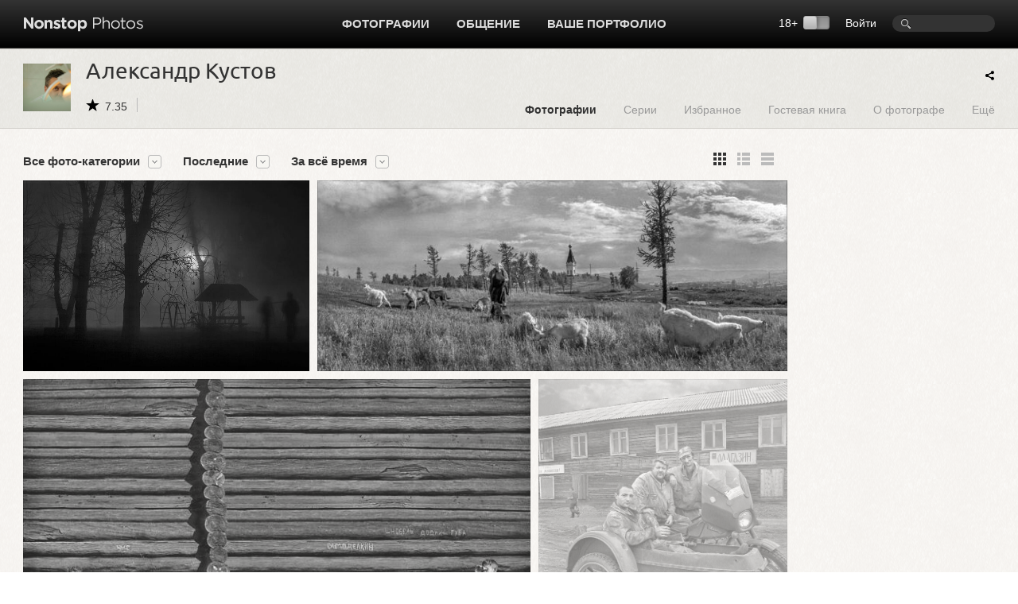

--- FILE ---
content_type: text/html; charset=UTF-8
request_url: https://www.photographer.ru/nonstop/author.htm?id=1752&tag=%2525D0%2525B4%2525D0%2525B5%2525D1%252580%2525D0%2525B5%2525D0%2525B2%2525D0%2525BD%2525D1%25258F
body_size: 6712
content:
<!DOCTYPE HTML PUBLIC '-//W3C//DTD HTML 4.01 Transitional//EN' 'http://www.w3.org/TR/html4/loose.dtd'>
<html xmlns='http://www.w3.org/1999/xhtml' 
	xmlns:fb='http://ogp.me/ns/fb#' 
	xmlns:og='http://ogp.me/ns#'
	lang='ru' xml:lang='ru'>
<head>


	<title>Nonstop Photos | Александр Кустов | Фотографии</title>
	<meta name='Keywords' content='фотограф, photos, фотографии, фото, foto' />
	<meta name='Description' content='Фотограф Александр Кустов, фотографии, фотоискусство, художественное фото' />

	<meta http-equiv="content-type" content="text/html; charset=utf-8" />
	<meta name='viewport' content='width=device-width, initial-scale=1.0' />
	<meta name = 'format-detection' content = 'telephone=no'>

<meta property='og:type' content='article' />
<meta property='og:title' content='Александр Кустов | Фотографии' />

<script>
var _prum = [['id', '51ebfffaabe53d1f5a000000'],
['mark', 'firstbyte', (new Date()).getTime()]];
(function() {
var s = document.getElementsByTagName('script')[0]
, p = document.createElement('script');
p.async = 'async';
p.src = '//rum-static.pingdom.net/prum.min.js';
s.parentNode.insertBefore(p, s);
})();
</script>		
		
	<!-- Google Tag Manager -->
<script>(function(w,d,s,l,i){w[l]=w[l]||[];w[l].push({'gtm.start':
new Date().getTime(),event:'gtm.js'});var f=d.getElementsByTagName(s)[0],
j=d.createElement(s),dl=l!='dataLayer'?'&l='+l:'';j.async=true;j.src=
'https://www.googletagmanager.com/gtm.js?id='+i+dl;f.parentNode.insertBefore(j,f);
})(window,document,'script','dataLayer','GTM-MFQGJTS');</script>
<!-- End Google Tag Manager -->
<script>window.yaContextCb = window.yaContextCb || []</script>
<script src='https://yandex.ru/ads/system/context.js' async></script>
	<link rel='icon' href='https://i.photographer.ru/images/favicon.svg' sizes='any' type='image/svg+xml'>

<script type='text/javascript' src='https://i.photographer.ru/js/jquery.min.js'></script>


<script type='text/javascript' src='https://i.photographer.ru/js/jquery.tools.1.2.7.min.js'></script>

<link type='text/css' href='https://i.photographer.ru/js/smoothness-1.8.11/jquery-ui-1.8.11.custom.css' rel='stylesheet' />
<script type='text/javascript' src='https://i.photographer.ru/js/jquery-ui-1.8.11.custom.min.js'></script>


<script type='text/javascript' src='https://i.photographer.ru/js/jquery.uniform.js'></script>
<link href='https://i.photographer.ru/nonstop/uniform.aristo.css' type='text/css' rel='stylesheet' />

<script type=text/javascript>
var htmlrootpath='';
var language='';
var urlencoded_page_title='%D0%90%D0%BB%D0%B5%D0%BA%D1%81%D0%B0%D0%BD%D0%B4%D1%80+%D0%9A%D1%83%D1%81%D1%82%D0%BE%D0%B2+%7C+%D0%A4%D0%BE%D1%82%D0%BE%D0%B3%D1%80%D0%B0%D1%84%D0%B8%D0%B8';

var user_agent='browser';
var user_pro=parseInt('');

</script>
<script type='text/javascript' src='https://i.photographer.ru/js/my.js?rnd=33'></script>

	<link REL=STYLESHEET TYPE=text/css href='https://i.photographer.ru/css/reset.css' />
	<link REL=STYLESHEET TYPE=text/css href='https://i.photographer.ru/common.css?rnd=44' />
	<link REL=STYLESHEET TYPE=text/css href='https://i.photographer.ru/css/balloon.css?rnd=44' />
	<link REL=STYLESHEET TYPE=text/css href='https://i.photographer.ru/css/nav.css?rnd=4' />
	<link REL=STYLESHEET TYPE=text/css href='https://i.photographer.ru/css/nonstop.css?rnd=35' />

	<link REL='STYLESHEET' TYPE='text/css' href='https://i.photographer.ru/overlay-basic.css?rnd=44' />
	<link REL=STYLESHEET TYPE=text/css href='https://i.photographer.ru/dialog_form.css?rnd=44' />
	
<script type='text/javascript'>
		var htmlrootpath='';
		
//			var ServerName = window.location.hostname.replace('.ru', '').replace('.com', '').split('.').pop();
//			if(ServerName!='photographer') window.location='htt' + 'p://www.phot' + 'ographer.ru';
		
	</script>
<link REL=STYLESHEET TYPE=text/css href='https://i.photographer.ru/css/lenta.css' />
<link REL=STYLESHEET TYPE=text/css href='https://i.photographer.ru/css/author.css?rnd=3' /><script>var author_id=1752;</script>
<script type='text/javascript' src='https://i.photographer.ru/js/jquery.GPlusGallery.vadus.js?rnd=7'></script>


	
	


	<script  type='text/javascript'>
		$(function() {

	var scrolledToLastViewed = false;

	var allowloading = true;
	var getpage = 0;
	var items = new Array();
	var equalWidths = false;

	if(window.location.hash) {
		var hashpage = window.location.hash.match(/page(\d*)/);
		if(hashpage!=null) pageloaded = hashpage[1]; else pageloaded=0;
	} else {
		pageloaded=0;
	}
	
	function showitems(items){
		
		$('.GPlusGallery').GPlusGallery({
			'maxRows':0, 
			'margins':10,
			'showslaves' : true,
			'onFinish':function(){
				$('.GPlusGallery').addClass('loaded');
				//console.log('showitems finished');
				
			},
			'widthCorrection':0,
			'items':items,
			'equalWidths': equalWidths
		});
	};
	
	function loadnext(){
		if($('.GPlusGallery').hasClass('stopped')) return false;
        getpage+=1;

        var lenta_url = document.createElement('a');
        lenta_url.href= '/nonstop/lenta/lenta.php?lenta=author&author_id=1752&id=1752&by=posted&perpage=100&page='+getpage;
        var url=lenta_url.protocol + '//' + lenta_url.hostname + lenta_url.port + lenta_url.pathname;
       // console.log(url);

        //getJSON
        var data=getUrlVars(lenta_url.href);
       // console.log(data)


		$.post(url, data,
			function(data) {
				if(data.thumbs==null || getpage>data.total_pages){
					$('.GPlusGallery').addClass('stopped');
					if(getpage==1){
						$('.GPlusGallery').addClass('empty').html('Нет фотографий');
					}
					return false;
				}
				items = items.concat(data.thumbs);

//				console.log('widthsCount='+data.widthsCount);
				
				if(data.widthsCount==1){
					equalWidths=true;
					$('.GPlusGallery').addClass('equalWidths');
				}
				
				

				showitems(items);
				
				
				
				if(getpage>1) history.replaceState({}, getpage, window.location.pathname + window.location.search + '#page'+getpage);
	
				var thpos = $('.GPlusGallery .clearfix').position();
				var residue = $('.GPlusGallery').height() - thpos.top;
			//$('#dbgdiv').html('thpos=' + thpos.top + ', #=' + $('#thumbnailsclear').parent().height() + ', residue=' + residue );

				//console.log('thpos.top='+thpos.top + ', residue='+residue + ', getpage=' + getpage + ', pageloaded=' + pageloaded)
				if(residue>240 || getpage < pageloaded){
				
					loadnext();
				} else {
					
	if (!scrolledToLastViewed) {
		scrolledToLastViewed = true;
		var cacheBuster = new Date().getTime();
		jQuery.ajax({
			url: '/nonstop/lenta/get_last_viewed_picture.php?_=' + cacheBuster,
			type: 'GET',
			dataType: 'json',		
			success: function(data) {
				if (data.lastViewedPictureUrl) {
					console.log('data.lastViewedPictureUrl=' , data.lastViewedPictureUrl);
					var element = $('a[href="' + data.lastViewedPictureUrl + '"]');
					if (element.length) {
                        $('html, body').animate({
                            scrollTop: element.offset().top
                        }, 1000, function(){
                    	console.log('scrolled to ' + element.offset().top);
	                	element.addClass('hover');
						setTimeout(function() {
	                			element.removeClass('hover');
							}, 750)
	                    });
					}
				}
			}

		})


	}

				}


	            setTimeout(function(){
	            	allowloading = true;
	            	showitems(items);
	            }, 500);
			}, 'json'
		);

	}
	loadnext();

	if(window.location.hash) {
	  var hash = window.location.hash;
	  //console.log('hash=' , hash);
	}

	$(window).resize(function () {
	    waitForFinalEvent(function(){
			showitems(items);
			//series_description_on_resize();
			//dbg('width='+$('.GPlusGallery').width())
	    }, 200, 'resizerecalc');
	});

	$('.ajust').on('click', function () {
		//console.log('ajust=');
		showitems(items)
	});
	



	//	loading aditional images on scrolling
	$(window).scroll(function() {
	
		if  ($(window).scrollTop() + $(window).height() > $(document).height() - 150){
            if(allowloading){
            	allowloading = false;
           		loadnext();
            }				
		}
	});


		console.log('window width = ' + $(window).width());

	});
	</script>



	<link media='screen and (max-width : 1194px)' href='https://i.photographer.ru/css/nonstopMax1194.css?rnd=35' rel='stylesheet' />

</head>
<body >
<!-- Google Tag Manager (noscript) -->
<noscript><iframe src='https://www.googletagmanager.com/ns.html?id=GTM-MFQGJTS'
height='0' width='0' style='display:none;visibility:hidden'></iframe></noscript>
<!-- End Google Tag Manager (noscript) -->
<script>window.yaContextCb = window.yaContextCb || []</script>
<script src='https://yandex.ru/ads/system/context.js' async></script>
<!-- Yandex.RTB R-A-32135-5-->
<script>window.yaContextCb.push(()=>{
  Ya.Context.AdvManager.render({
    type: 'floorAd',
    blockId: 'R-A-32135-5'
  })
})</script>
	


<a class='scrolltotop' href='#'></a>

<div id='all'>
	
		<div id=dfpTopBanner><!--banners[25]=0 GoogleBannersOff= --></div>
	
	<div id='header'>
		<div class='wrapper group'>
			<div class='logo'><a href='/nonstop/'><img src='https://i.photographer.ru/i/nonstop/logo.png' /></a></div>
			<div class='rght'>
				<div class=search><FORM class=mainsearchform method=get action='/nonstop/search/'>
	<input type=text name=q value='' />
	</form>
	</div>
				<div class=user_menu>
		<a class=dialog href=# /registration/login.htm rel=login>Войти</a></div>
				<div class='switch18plus '>
			18&#43; <a title='Показать фотографии 18+. Выбирая этот режим, вы подтверждаете свое совершеннолетие.'_href class='switch18plus-background'>
				<div class='switch18plus-button'></div>
			</a>
		</div>
			</div>
			<div class='cntr'>
				<ul class='nav group'>
					<li class=hover>
						<a href=/nonstop/all.htm>Фотографии</a>
						<div class=pulldown>
							<div class=rah>
<a href='/nonstop/all.htm'>Все фото-категории</a>
<a href='/nonstop/all.htm?section=18'>Альтернативные фотопроцессы</a>
<a href='/nonstop/all.htm?section=9'>Архитектура</a>
<a href='/nonstop/all.htm?section=10'>Документальная фотография</a>
<a href='/nonstop/all.htm?section=5'>Живая природа</a>
<a href='/nonstop/all.htm?section=11'>Мода и стиль</a>
<a href='/nonstop/all.htm?section=3'>Натюрморт</a>
<a href='/nonstop/all.htm?section=4'>Обнаженная натура</a>
<a href='/nonstop/all.htm?section=2'>Пейзаж</a>
<a href='/nonstop/all.htm?section=6'>Повседневная жизнь</a>
							</div>
							<div class=rah>
<a href='/nonstop/all.htm?section=1'>Портрет</a>
<a href='/nonstop/all.htm?section=12'>Спорт</a>
<a href='/nonstop/all.htm?section=17'>Театр и кино</a>
<a href='/nonstop/all.htm?section=13'>Фотоарт</a>
<a href='/nonstop/all.htm?section=14'>Фотожурналистика</a>
<a href='/nonstop/all.htm?section=7'>Эксперимент</a>
<a href='/nonstop/all.htm?section=19'>Цифровая имажинерия</a>
<!--<div class='delimiter'></div>-->
<a href='/nonstop/all.htm?section=15'>Фотография на память</a>
<a href='/nonstop/all.htm?section=16'>Без категории</a>
<a href='/nonstop/all.htm?section=8'>Жизнь Nonstop Photos</a>
							</div>
							<div class='rah gray'>
<a href='/nonstop/series.htm'>Фотосерии</a>
<a href='/nonstop/sites.htm'>Портфолио</a>
<a href='/nonstop/projects/'>Проекты</a>
<a href='/nonstop/exhibitions/'>Выставки</a>
<a href='/nonstop/contests/'>Конкурсы</a>

							</div>
							<i>.</i>
						</div>
					</li>					
					
					<li class=hover>
						<a href=/community/>Общение</a>
						<ul class='group'>
							<li><a href=/forum/>Форум</a></li>
							<li><a href=/nonstop/blog/>Блог</a></li>
							<li><a href=/nonstop/authors.htm>Фотографы</a></li>
							<li><a href=/nonstop/sites.htm>Портфолио</a></li>
							<i>.</i>
						</ul>
					</li>
					<li>
						<a href=/portfolio/>Ваше портфолио</a>
					</li>
					
				</ul>
			</div>
		</div>
		<div class='sh'></div>
	</div>
	<!---->
	
<div class='author_header dark_felt'>

	<div class='wrapper group'>
		<div class=left>
			<div class=portrait style='background-image:url(https://pics.photographer.ru/nonstop/portraits/1752.jpg)'>
			</div>
			<div class=title itemscope itemtype='http://schema.org/Person'>
				<h1>Александр Кустов</h1>
				<div class='info communicate'>
					<span class='nsicon rating'>7.35</span>
					
					
					
					
				</div>
				<meta itemprop='name' content='Александр Кустов' />
				<meta itemprop='image' content='https://pics.photographer.ru/nonstop/portraits/1752.jpg' />
			</div>
		</div>
		<div class=right>
		
<ul class='nav group author_menu'>
	
	<li><a class='photos' href='/nonstop/author.htm?id=1752'>Фотографии</a></li>
	<li><a class='series' href='/nonstop/author/series.htm?id=1752'>Серии</a></li>

	<li><a class='album' href='/nonstop/author/album.htm?id=1752'>Избранное</a></li> 

	
	
	<li><a class='guestbook' href='/nonstop/author/guestbook.htm?id=1752'>Гостевая книга</a></li>
	<li><a class='about' href='/nonstop/author/about.htm?id=1752'>О фотографе</a></li>
	<li class=s><a class='more' href='#'>Ещё</a>
		<ul class='group'>
			<li><a href='/nonstop/author_tags.htm?id=1752' >Метки</a></li><li><a href='/nonstop/comments/my.htm?id=1752' >Отзывы к фотографиям</a></li><li><a href='/nonstop/comments/ft.htm?id=1752' >Темы на форуме</a></li><li><a href='/nonstop/comments/fm.htm?id=1752' >Сообщения на форуме</a></li><li><a href='/nonstop/comments/bm.htm?id=1752' >Комментарии в блоге</a></li>
			<i>.</i>
		</ul>
	</li>
</ul>
		</div>
		<span id='ya_share' class='ya-share2 yashare-auto-init'></span><script src='https://yastatic.net/es5-shims/0.0.2/es5-shims.min.js'></script>
<script src='https://yastatic.net/share2/share.js'></script>
<script type='text/javascript'>
	var YaShare = Ya.share2('ya_share', {
		content: {
			title: $("meta[property='og\:title']").attr('content')
		},
		theme: {
			services: 'facebook,whatsapp,vkontakte,telegram,viber',
			lang: 'ru',
			size: 's',
			shape: 'round',
			moreButtonType: 'short',
			curtain: true,
			limit: 0,
			bare: false,
			copy: 'last',
  			forceCurtain: true
		}			
	});
</script>
	</div>

</div>

	
	<div class='wrapper mainblock'>
		
<div class='lenta group GPG'>
	<div class='right' style='position:relative; min-height: 820px;'>
		
		<!-- slot # 18 --><div class='GBWrapper '><!--AdFox START-->
	<!--yandex_abezukladnikov-->
	<!--Площадка: photographer.ru / / -->
	<!--Тип баннера: 240x400-->
	<div id='adfox_162885688566465583'></div>
	<script>
	window.yaContextCb.push(()=>{
	Ya.adfoxCode.create({
	ownerId: 285018,
	containerId: 'adfox_162885688566465583',
	params: {
	pp: 'g',
	ps: 'fcud',
	p2: 'hhxh'
	}
	})
	})
	</script></div>
		<div style=''><!-- slot # 19 --><div class='GBWrapper '><!--AdFox START-->
<!--yandex_abezukladnikov-->
<!--Площадка: photographer.ru / / -->
<!--Тип баннера: 240x400_next-->
<!--Расположение: <низ страницы>-->
<div id='adfox_162893791712039863'></div>
<script>
window.yaContextCb.push(()=>{
	Ya.adfoxCode.create({
		ownerId: 285018,
		containerId: 'adfox_162893791712039863',
		params: {
			pp: 'i',
			ps: 'fcud',
			p2: 'hhxh'
		}
	})
})
</script></div></div>
	</div>
	<div class='left'>
		<div class='tune'>
			<div class='filters left'>
				
<ul class='nav'>
	
	<li class='section'>
		<a href=/nonstop/author.htm class=' dropDownable' rel='nofollow'>Все фото-категории</a>
		<ul class='group'>
			<li><a href=/nonstop/author.htm?id=1752&amp;by=posted&amp;section=0 rel='nofollow' class='active'>Все фото-категории</a></li><li><a href=/nonstop/author.htm?id=1752&amp;by=posted&amp;section=9 rel='nofollow' class=''>Архитектура</a></li><li><a href=/nonstop/author.htm?id=1752&amp;by=posted&amp;section=5 rel='nofollow' class=''>Живая природа</a></li><li><a href=/nonstop/author.htm?id=1752&amp;by=posted&amp;section=3 rel='nofollow' class=''>Натюрморт</a></li><li><a href=/nonstop/author.htm?id=1752&amp;by=posted&amp;section=4 rel='nofollow' class=''>Обнаженная натура</a></li><li><a href=/nonstop/author.htm?id=1752&amp;by=posted&amp;section=2 rel='nofollow' class=''>Пейзаж</a></li><li><a href=/nonstop/author.htm?id=1752&amp;by=posted&amp;section=6 rel='nofollow' class=''>Повседневная жизнь</a></li><li><a href=/nonstop/author.htm?id=1752&amp;by=posted&amp;section=1 rel='nofollow' class=''>Портрет</a></li><li><a href=/nonstop/author.htm?id=1752&amp;by=posted&amp;section=17 rel='nofollow' class=''>Театр и кино</a></li><li><a href=/nonstop/author.htm?id=1752&amp;by=posted&amp;section=14 rel='nofollow' class=''>Фотожурналистика</a></li><li><a href=/nonstop/author.htm?id=1752&amp;by=posted&amp;section=7 rel='nofollow' class=''>Эксперимент</a></li><li class=hr></li><li><a href=/nonstop/author.htm?id=1752&amp;by=posted&amp;section=15 rel='nofollow' class=''>Фотография на память</a></li><li><a href=/nonstop/author.htm?id=1752&amp;by=posted&amp;section=8 rel='nofollow' class=''>Жизнь Nonstop Photos</a></li>
			
		</ul>
	</li>
	
	<li class='by'>
		<a href=# class=' dropDownable' rel='nofollow'>Последние</a>
		<ul class='group'>
			<li><a href=/nonstop/author.htm?id=1752&amp;by=posted rel='nofollow' class='active'>Последние</a></li><li><a href=/nonstop/author.htm?id=1752&amp;by=choice rel='nofollow' class=''>Выбор редакции</a></li><li><a href=/nonstop/author.htm?id=1752&amp;by=rating rel='nofollow' class=''>Популярные</a></li><li><a href=/nonstop/author.htm?id=1752&amp;by=discussed rel='nofollow' class=''>Обсуждаемые</a></li><li><a href=/nonstop/author.htm?id=1752&amp;by=viewed rel='nofollow' class=''>Просматриваемые</a></li>
			
		</ul>
	</li>
	
	
	<li class='when'>
		<a href=# class=' dropDownable' rel='nofollow'>За всё время</a>
		<ul class='group'>
			<li><a href=/nonstop/author.htm?id=1752&amp;by=posted&amp;when=all rel='nofollow' class='active'>За всё время</a></li><li><a href=/nonstop/author.htm?id=1752&amp;by=posted&amp;when=hour rel='nofollow' class=''> За час</a></li><li><a href=/nonstop/author.htm?id=1752&amp;by=posted&amp;when=day rel='nofollow' class=''>За 24 часа</a></li><li><a href=/nonstop/author.htm?id=1752&amp;by=posted&amp;when=week rel='nofollow' class=''>За неделю</a></li><li><a href=/nonstop/author.htm?id=1752&amp;by=posted&amp;when=month rel='nofollow' class=''>За месяц</a></li><li><a href=/nonstop/author.htm?id=1752&amp;by=posted&amp;when=year rel='nofollow' class=''>За год</a></li>
			<li><a href=# class=dialog rel=period>За период</a></li>
		</ul>
	</li>
	
	
	
</ul>

			</div>
			<div class='listswitch right'>
				<a class='lists thmb active' href=/nonstop/author.htm?id=1752&tag=%252525D0%252525B4%252525D0%252525B5%252525D1%25252580%252525D0%252525B5%252525D0%252525B2%252525D0%252525BD%252525D1%2525258F></a>
				<a class='lists list ' href=/nonstop/author.htm?id=1752&tag=%252525D0%252525B4%252525D0%252525B5%252525D1%25252580%252525D0%252525B5%252525D0%252525B2%252525D0%252525BD%252525D1%2525258F&view_style=list></a>
				<a class='lists pics ' href=/nonstop/author.htm?id=1752&tag=%252525D0%252525B4%252525D0%252525B5%252525D1%25252580%252525D0%252525B5%252525D0%252525B2%252525D0%252525BD%252525D1%2525258F&view_style=pics></a>
				<!--<a class='lists play ' href=/pagegen.php3?action=change_options&get_user_option[]=play></a>-->
			</div>
		</div>
		

		<div class='GPlusGallery group'>
			<div class='clearfix' ></div>
		</div>

	</div>
	
</div>


	</div>
	
</div>
	
<div id='footer'>
	<div class='bg'>
		<div class='wrapper'>
			<div class='container group'>
				<div class='col'>
					<a href=/nonstop/all.htm>Фотографии</a>
					<a href=/nonstop/series.htm>Фотосерии</a>
					<a href=/nonstop/projects/>Проекты</a>
					<a href=/nonstop/exhibitions/>Выставки</a>
					<!--<a href=/nonstop/contests/>Конкурсы</a>-->
				</div>
				<div class='col'>
					<a href=/forum/>Форум</a>
					<a href=/nonstop/blog/>Блог</a>
					<a href=/nonstop/authors.htm>Фотографы</a>
					<a href=/nonstop/sites.htm>Сайты-портфолио</a>
				</div>
				<div class='col'>
					<a href=/nonstop/about/welcome.htm>Обзор Nonstop Photos</a>
					<a href=/portfolio/>Создайте свой сайт-портфолио</a>
					<a href=/nonstop/help/>Помощь</a>
					<a href=/about/contacts.htm>Контакты</a>
				</div>
				<div class='col'>
					<a href=/nonstop/about/agreement.htm>Пользовательское соглашение</a>
					<a href=/nonstop/about/offer.htm>Публичная оферта</a>
					<a href=/nonstop/about/confidential.htm>Политика конфиденциальности</a>
					<a href=/about/ad.htm>Реклама на сайте</a>
				</div>
	
				<div class='lastcol'>
					<a href=# class=dialog rel=feedback >Сообщить об ошибке</a>
					
					<div></div>
					<div class='footer_table slinks'></div>				
				</div>
	
			</div>
		</div>
	</div>
	<div class='wrapper'>
		<div class='container copy'>
			<div class='left'>
				<a href=/><img src=https://i.photographer.ru/i/nonstop/photographer.png /></a>
			</div>
			<div class='right'>
				&copy; 1999&mdash;2025 Photographer.Ru&nbsp;&nbsp;&nbsp;|&nbsp;&nbsp;&nbsp;Все права на представленные здесь материалы и фотографии принадлежат их авторам 
			</div>
		</div>
	</div>
</div>



<!-- Common overlay element -->
<div class='simple_overlay content' id='common_overlay' style='display:none;'>
	<div id=common_overlay_content><br /><br /></div>
</div>
<!-- Gallery overlay element -->
<div class="simple_overlay" id="gallery_overlay">
	<a class="prev">prev</a>
	<a class="next">next</a>
	<div class="info"></div>
	<img class="progress" src="https://i.photographer.ru/i/overlay-loading.gif" />
</div>

<div id='mytooltip'></div>
<div id='dialog-confirm' title='Запрос подтверждения'><p></p></div>
<div id='dbgdiv'></div>

<div class=exec_time>Execution time 0.009795 sec</div>
</body>

</html>

--- FILE ---
content_type: text/html; charset=UTF-8
request_url: https://www.photographer.ru/nonstop/lenta/lenta.php
body_size: 3659
content:
{"showslaves init":null,"unset master":null,"count_query":null,"main_query":"SELECT id, name, author_id, comments, protected, rating1 as rating, viewed, section, contest as contest_option, slaves, master\r\n\t\tFROM contest_pictures where \r\n\t\t\tauthor_id not in (select id from users where abused=1) and section<>4 and adult=0 and (author_id='' OR hidden=0) and author_id='1752' \r\n\t\t\r\n\t\t\r\n\t\torder by id desc LIMIT 0, 100","thumbs":[{"title":"\u041d\u041e\u0427\u0415\u0420","thumbUrl":"https:\/\/pics.photographer.ru\/nonstop\/pics\/650\/1040\/1040186.jpg","id":"1040186","twidth":661,"theight":440,"author":"\u0410\u043b\u0435\u043a\u0441\u0430\u043d\u0434\u0440 \u041a\u0443\u0441\u0442\u043e\u0432","href":"\/nonstop\/picture.htm?id=1040186","rating":"7.4","viewed":"49","comments":"0","fave":0,"slaves":""},{"title":"\u0413\u041e\u0420\u0410 \u041a\u0410\u0420\u0410\u0423\u041b\u042c\u041d\u0410\u042f","thumbUrl":"https:\/\/pics.photographer.ru\/nonstop\/pics\/650\/1040\/1040184.jpg","id":"1040184","twidth":1083,"theight":440,"author":"\u0410\u043b\u0435\u043a\u0441\u0430\u043d\u0434\u0440 \u041a\u0443\u0441\u0442\u043e\u0432","href":"\/nonstop\/picture.htm?id=1040184","rating":"8.0","viewed":"153","comments":"0","fave":2,"slaves":""},{"title":"\u0421\u0412\u0418\u0414\u0410\u041d\u0418\u0415","thumbUrl":"https:\/\/pics.photographer.ru\/nonstop\/pics\/650\/1039\/1039481.jpg","id":"1039481","twidth":899,"theight":440,"author":"\u0410\u043b\u0435\u043a\u0441\u0430\u043d\u0434\u0440 \u041a\u0443\u0441\u0442\u043e\u0432","href":"\/nonstop\/picture.htm?id=1039481","rating":"7.4","viewed":"52","comments":"0","fave":0,"slaves":""},{"title":"\u0413\u0415\u041e\u041b\u041e\u0413\u0418","thumbUrl":"https:\/\/pics.photographer.ru\/nonstop\/pics\/650\/1039\/1039455.jpg","id":"1039455","twidth":441,"theight":440,"author":"\u0410\u043b\u0435\u043a\u0441\u0430\u043d\u0434\u0440 \u041a\u0443\u0441\u0442\u043e\u0432","href":"\/nonstop\/picture.htm?id=1039455","rating":"7.0","viewed":"75","comments":"0","fave":0,"slaves":""},{"title":"\u0428\u0410\u0420\u0418\u041a","thumbUrl":"https:\/\/pics.photographer.ru\/nonstop\/pics\/650\/1039\/1039246.jpg","id":"1039246","twidth":440,"theight":440,"author":"\u0410\u043b\u0435\u043a\u0441\u0430\u043d\u0434\u0440 \u041a\u0443\u0441\u0442\u043e\u0432","href":"\/nonstop\/picture.htm?id=1039246","rating":"6.6","viewed":"63","comments":"0","fave":0,"slaves":"1039228,1039227,1039226"},{"title":"\u041f\u0420\u041e\u0425\u041e\u0416\u0418\u0419","thumbUrl":"https:\/\/pics.photographer.ru\/nonstop\/pics\/650\/1039\/1039228.jpg","id":"1039228","twidth":551,"theight":440,"author":"\u0410\u043b\u0435\u043a\u0441\u0430\u043d\u0434\u0440 \u041a\u0443\u0441\u0442\u043e\u0432","href":"\/nonstop\/picture.htm?id=1039228","rating":"7.0","viewed":"54","comments":"0","fave":0,"slaves":""},{"title":"\u0410\u041f\u041f\u0410\u0420\u0410\u0422\u041d\u0410\u042f","thumbUrl":"https:\/\/pics.photographer.ru\/nonstop\/pics\/650\/1039\/1039227.jpg","id":"1039227","twidth":661,"theight":440,"author":"\u0410\u043b\u0435\u043a\u0441\u0430\u043d\u0434\u0440 \u041a\u0443\u0441\u0442\u043e\u0432","href":"\/nonstop\/picture.htm?id=1039227","rating":"4.0","viewed":"44","comments":"0","fave":0,"slaves":""},{"title":"\u041d\u0410\u0421\u041b\u0415\u0414\u041d\u0418\u041a 2003","thumbUrl":"https:\/\/pics.photographer.ru\/nonstop\/pics\/650\/1039\/1039226.jpg","id":"1039226","twidth":661,"theight":440,"author":"\u0410\u043b\u0435\u043a\u0441\u0430\u043d\u0434\u0440 \u041a\u0443\u0441\u0442\u043e\u0432","href":"\/nonstop\/picture.htm?id=1039226","rating":"5.5","viewed":"43","comments":"0","fave":0,"slaves":""},{"title":"\u041d\u0410 \u041f\u041e\u041b\u0415 \u041e\u041d","thumbUrl":"https:\/\/pics.photographer.ru\/nonstop\/pics\/650\/1039\/1039062.jpg","id":"1039062","twidth":294,"theight":440,"author":"\u0410\u043b\u0435\u043a\u0441\u0430\u043d\u0434\u0440 \u041a\u0443\u0441\u0442\u043e\u0432","href":"\/nonstop\/picture.htm?id=1039062","rating":"7.0","viewed":"53","comments":"0","fave":0,"slaves":""},{"title":"\u0417\u0410\u0413\u0410\u0414\u041a\u0410","thumbUrl":"https:\/\/pics.photographer.ru\/nonstop\/pics\/650\/1038\/1038692.jpg","id":"1038692","twidth":440,"theight":440,"author":"\u0410\u043b\u0435\u043a\u0441\u0430\u043d\u0434\u0440 \u041a\u0443\u0441\u0442\u043e\u0432","href":"\/nonstop\/picture.htm?id=1038692","rating":"7.0","viewed":"127","comments":"0","fave":0,"slaves":"1038665,1038663,1038662"},{"title":"\u0423\u041b\u0401\u0422","thumbUrl":"https:\/\/pics.photographer.ru\/nonstop\/pics\/650\/1038\/1038665.jpg","id":"1038665","twidth":440,"theight":440,"author":"\u0410\u043b\u0435\u043a\u0441\u0430\u043d\u0434\u0440 \u041a\u0443\u0441\u0442\u043e\u0432","href":"\/nonstop\/picture.htm?id=1038665","rating":"6.7","viewed":"52","comments":"0","fave":0,"slaves":""},{"title":"\u041a\u0410\u0421\u041a\u0410\u0414\u0401\u0420\u042b","thumbUrl":"https:\/\/pics.photographer.ru\/nonstop\/pics\/650\/1038\/1038663.jpg","id":"1038663","twidth":661,"theight":440,"author":"\u0410\u043b\u0435\u043a\u0441\u0430\u043d\u0434\u0440 \u041a\u0443\u0441\u0442\u043e\u0432","href":"\/nonstop\/picture.htm?id=1038663","rating":"6.0","viewed":"38","comments":"0","fave":0,"slaves":""},{"title":"\u0420\u042b\u0411\u0410\u041a","thumbUrl":"https:\/\/pics.photographer.ru\/nonstop\/pics\/650\/1038\/1038662.jpg","id":"1038662","twidth":661,"theight":440,"author":"\u0410\u043b\u0435\u043a\u0441\u0430\u043d\u0434\u0440 \u041a\u0443\u0441\u0442\u043e\u0432","href":"\/nonstop\/picture.htm?id=1038662","rating":"7.0","viewed":"55","comments":"0","fave":0,"slaves":""},{"title":"\u041e\u0425\u041e\u0422\u041d\u0418\u041a\u0418","thumbUrl":"https:\/\/pics.photographer.ru\/nonstop\/pics\/650\/1038\/1038624.jpg","id":"1038624","twidth":290,"theight":440,"author":"\u0410\u043b\u0435\u043a\u0441\u0430\u043d\u0434\u0440 \u041a\u0443\u0441\u0442\u043e\u0432","href":"\/nonstop\/picture.htm?id=1038624","rating":"7.0","viewed":"58","comments":"1","fave":0,"slaves":""},{"title":"\u041e\u0425\u041e\u0422\u041d\u0418\u041a\u0418","thumbUrl":"https:\/\/pics.photographer.ru\/nonstop\/pics\/650\/1038\/1038588.jpg","id":"1038588","twidth":291,"theight":440,"author":"\u0410\u043b\u0435\u043a\u0441\u0430\u043d\u0434\u0440 \u041a\u0443\u0441\u0442\u043e\u0432","href":"\/nonstop\/picture.htm?id=1038588","rating":"9.0","viewed":"59","comments":"0","fave":0,"slaves":""},{"title":"\u0413\u041e\u041b\u042b\u0419 \u041f\u0418\u0421\u0422\u041e\u041b\u0415\u0422","thumbUrl":"https:\/\/pics.photographer.ru\/nonstop\/pics\/650\/1037\/1037972.jpg","id":"1037972","twidth":661,"theight":440,"author":"\u0410\u043b\u0435\u043a\u0441\u0430\u043d\u0434\u0440 \u041a\u0443\u0441\u0442\u043e\u0432","href":"\/nonstop\/picture.htm?id=1037972","rating":"8.3","viewed":"140","comments":"0","fave":0,"slaves":""},{"title":"\u041d\u0415\u041f\u041e\u0413\u041e\u0414\u0410","thumbUrl":"https:\/\/pics.photographer.ru\/nonstop\/pics\/650\/1037\/1037375.jpg","id":"1037375","twidth":440,"theight":440,"author":"\u0410\u043b\u0435\u043a\u0441\u0430\u043d\u0434\u0440 \u041a\u0443\u0441\u0442\u043e\u0432","href":"\/nonstop\/picture.htm?id=1037375","rating":"8.8","viewed":"116","comments":"1","fave":0,"slaves":""},{"title":"\u0416\u0415\u0420\u0415\u0411\u0426\u042b","thumbUrl":"https:\/\/pics.photographer.ru\/nonstop\/pics\/650\/1037\/1037373.jpg","id":"1037373","twidth":330,"theight":440,"author":"\u0410\u043b\u0435\u043a\u0441\u0430\u043d\u0434\u0440 \u041a\u0443\u0441\u0442\u043e\u0432","href":"\/nonstop\/picture.htm?id=1037373","rating":"8.0","viewed":"63","comments":"0","fave":0,"slaves":""},{"title":"\u0413\u0418\u041c\u041d\u0410\u0417\u0418\u042f","thumbUrl":"https:\/\/pics.photographer.ru\/nonstop\/pics\/650\/1037\/1037279.jpg","id":"1037279","twidth":440,"theight":440,"author":"\u0410\u043b\u0435\u043a\u0441\u0430\u043d\u0434\u0440 \u041a\u0443\u0441\u0442\u043e\u0432","href":"\/nonstop\/picture.htm?id=1037279","rating":"7.8","viewed":"85","comments":"0","fave":0,"slaves":""},{"title":"\u041a\u0420\u0410\u0421\u041d\u042b\u0419 \u0417\u0410\u0421\u041b\u041e\u041d","thumbUrl":"https:\/\/pics.photographer.ru\/nonstop\/pics\/650\/1036\/1036001.jpg","id":"1036001","twidth":440,"theight":440,"author":"\u0410\u043b\u0435\u043a\u0441\u0430\u043d\u0434\u0440 \u041a\u0443\u0441\u0442\u043e\u0432","href":"\/nonstop\/picture.htm?id=1036001","rating":"7.0","viewed":"76","comments":"0","fave":0,"slaves":""},{"title":"\u0422\u0415\u0410\u0422\u0420\u0410\u041b\u042c\u041d\u0410\u042f \u041f\u041b\u041e\u0429\u0410\u0414\u042c","thumbUrl":"https:\/\/pics.photographer.ru\/nonstop\/pics\/650\/1027\/1027798.jpg","id":"1027798","twidth":440,"theight":440,"author":"\u0410\u043b\u0435\u043a\u0441\u0430\u043d\u0434\u0440 \u041a\u0443\u0441\u0442\u043e\u0432","href":"\/nonstop\/picture.htm?id=1027798","rating":"7.5","viewed":"111","comments":"0","fave":0,"slaves":""},{"title":"\u0417\u0412\u041e\u041d\u041e\u041a","thumbUrl":"https:\/\/pics.photographer.ru\/nonstop\/pics\/650\/1027\/1027481.jpg","id":"1027481","twidth":324,"theight":440,"author":"\u0410\u043b\u0435\u043a\u0441\u0430\u043d\u0434\u0440 \u041a\u0443\u0441\u0442\u043e\u0432","href":"\/nonstop\/picture.htm?id=1027481","rating":"8.7","viewed":"137","comments":"0","fave":0,"slaves":""},{"title":"\u0416\u0410\u0420\u0410","thumbUrl":"https:\/\/pics.photographer.ru\/nonstop\/pics\/650\/1023\/1023773.jpg","id":"1023773","twidth":440,"theight":440,"author":"\u0410\u043b\u0435\u043a\u0441\u0430\u043d\u0434\u0440 \u041a\u0443\u0441\u0442\u043e\u0432","href":"\/nonstop\/picture.htm?id=1023773","rating":"6.0","viewed":"92","comments":"0","fave":0,"slaves":""},{"title":"\u041f\u0420\u0410\u0416\u0418\u0417\u042c","thumbUrl":"https:\/\/pics.photographer.ru\/nonstop\/pics\/650\/1020\/1020869.jpg","id":"1020869","twidth":661,"theight":440,"author":"\u0410\u043b\u0435\u043a\u0441\u0430\u043d\u0434\u0440 \u041a\u0443\u0441\u0442\u043e\u0432","href":"\/nonstop\/picture.htm?id=1020869","rating":"8.3","viewed":"100","comments":"0","fave":0,"slaves":""},{"title":"\u0420\u0423\u0421\u0410\u041b","thumbUrl":"https:\/\/pics.photographer.ru\/nonstop\/pics\/650\/1020\/1020289.jpg","id":"1020289","twidth":1087,"theight":440,"author":"\u0410\u043b\u0435\u043a\u0441\u0430\u043d\u0434\u0440 \u041a\u0443\u0441\u0442\u043e\u0432","href":"\/nonstop\/picture.htm?id=1020289","rating":"7.3","viewed":"170","comments":"3","fave":0,"slaves":""},{"title":"\u0414\u0415\u0412\u0427\u0410\u0422\u0410","thumbUrl":"https:\/\/pics.photographer.ru\/nonstop\/pics\/650\/1018\/1018575.jpg","id":"1018575","twidth":688,"theight":440,"author":"\u0410\u043b\u0435\u043a\u0441\u0430\u043d\u0434\u0440 \u041a\u0443\u0441\u0442\u043e\u0432","href":"\/nonstop\/picture.htm?id=1018575","rating":"7.8","viewed":"247","comments":"2","fave":0,"slaves":""},{"title":"\u0411\u0420\u0410\u0427\u041d\u042b\u0419 \u041a\u041e\u041d\u0422\u0420\u0410\u041a\u0422","thumbUrl":"https:\/\/pics.photographer.ru\/nonstop\/pics\/650\/1017\/1017826.jpg","id":"1017826","twidth":688,"theight":440,"author":"\u0410\u043b\u0435\u043a\u0441\u0430\u043d\u0434\u0440 \u041a\u0443\u0441\u0442\u043e\u0432","href":"\/nonstop\/picture.htm?id=1017826","rating":"9.0","viewed":"130","comments":"0","fave":0,"slaves":""},{"title":"\u041d\u0410 \u0420\u0410\u0411\u041e\u0422\u0423","thumbUrl":"https:\/\/pics.photographer.ru\/nonstop\/pics\/650\/1017\/1017710.jpg","id":"1017710","twidth":1004,"theight":440,"author":"\u0410\u043b\u0435\u043a\u0441\u0430\u043d\u0434\u0440 \u041a\u0443\u0441\u0442\u043e\u0432","href":"\/nonstop\/picture.htm?id=1017710","rating":"0.0","viewed":"114","comments":"0","fave":0,"slaves":""},{"title":"\u041f\u0410\u0421\u0422\u0423\u0425","thumbUrl":"https:\/\/pics.photographer.ru\/nonstop\/pics\/650\/1016\/1016903.jpg","id":"1016903","twidth":440,"theight":440,"author":"\u0410\u043b\u0435\u043a\u0441\u0430\u043d\u0434\u0440 \u041a\u0443\u0441\u0442\u043e\u0432","href":"\/nonstop\/picture.htm?id=1016903","rating":"7.5","viewed":"132","comments":"0","fave":0,"slaves":""},{"title":"\u041f\u0420\u041e\u0413\u0423\u041b\u041a\u0410","thumbUrl":"https:\/\/pics.photographer.ru\/nonstop\/pics\/650\/1016\/1016828.jpg","id":"1016828","twidth":440,"theight":440,"author":"\u0410\u043b\u0435\u043a\u0441\u0430\u043d\u0434\u0440 \u041a\u0443\u0441\u0442\u043e\u0432","href":"\/nonstop\/picture.htm?id=1016828","rating":"8.0","viewed":"108","comments":"0","fave":0,"slaves":""},{"title":"\u0425\u041e\u0414\u041e\u041a","thumbUrl":"https:\/\/pics.photographer.ru\/nonstop\/pics\/650\/1016\/1016754.jpg","id":"1016754","twidth":440,"theight":440,"author":"\u0410\u043b\u0435\u043a\u0441\u0430\u043d\u0434\u0440 \u041a\u0443\u0441\u0442\u043e\u0432","href":"\/nonstop\/picture.htm?id=1016754","rating":"0.0","viewed":"101","comments":"0","fave":0,"slaves":""},{"title":"\u041f\u0415\u041d\u0421\u0418\u041e\u041d\u0415\u0420","thumbUrl":"https:\/\/pics.photographer.ru\/nonstop\/pics\/650\/1016\/1016576.jpg","id":"1016576","twidth":440,"theight":440,"author":"\u0410\u043b\u0435\u043a\u0441\u0430\u043d\u0434\u0440 \u041a\u0443\u0441\u0442\u043e\u0432","href":"\/nonstop\/picture.htm?id=1016576","rating":"8.5","viewed":"109","comments":"0","fave":0,"slaves":""},{"title":"\u041e\u0422\u0415\u0426","thumbUrl":"https:\/\/pics.photographer.ru\/nonstop\/pics\/650\/1016\/1016270.jpg","id":"1016270","twidth":440,"theight":440,"author":"\u0410\u043b\u0435\u043a\u0441\u0430\u043d\u0434\u0440 \u041a\u0443\u0441\u0442\u043e\u0432","href":"\/nonstop\/picture.htm?id=1016270","rating":"5.8","viewed":"105","comments":"0","fave":0,"slaves":""},{"title":"\u0422\u0410\u041c","thumbUrl":"https:\/\/pics.photographer.ru\/nonstop\/pics\/650\/1016\/1016185.jpg","id":"1016185","twidth":440,"theight":440,"author":"\u0410\u043b\u0435\u043a\u0441\u0430\u043d\u0434\u0440 \u041a\u0443\u0441\u0442\u043e\u0432","href":"\/nonstop\/picture.htm?id=1016185","rating":"10.0","viewed":"117","comments":"0","fave":0,"slaves":""},{"title":"\u041d\u0415\u041f\u041e\u0413\u041e\u0414\u0410","thumbUrl":"https:\/\/pics.photographer.ru\/nonstop\/pics\/650\/1016\/1016181.jpg","id":"1016181","twidth":440,"theight":440,"author":"\u0410\u043b\u0435\u043a\u0441\u0430\u043d\u0434\u0440 \u041a\u0443\u0441\u0442\u043e\u0432","href":"\/nonstop\/picture.htm?id=1016181","rating":"6.3","viewed":"117","comments":"0","fave":0,"slaves":""},{"title":"\u041a\u0410\u0420\u0410\u0423\u041b\u042c\u041d\u0410\u042f","thumbUrl":"https:\/\/pics.photographer.ru\/nonstop\/pics\/650\/1016\/1016076.jpg","id":"1016076","twidth":440,"theight":440,"author":"\u0410\u043b\u0435\u043a\u0441\u0430\u043d\u0434\u0440 \u041a\u0443\u0441\u0442\u043e\u0432","href":"\/nonstop\/picture.htm?id=1016076","rating":"3.0","viewed":"99","comments":"0","fave":0,"slaves":""},{"title":"\u041b\u041e\u0414\u0416\u0418\u042f","thumbUrl":"https:\/\/pics.photographer.ru\/nonstop\/pics\/650\/1016\/1016029.jpg","id":"1016029","twidth":440,"theight":440,"author":"\u0410\u043b\u0435\u043a\u0441\u0430\u043d\u0434\u0440 \u041a\u0443\u0441\u0442\u043e\u0432","href":"\/nonstop\/picture.htm?id=1016029","rating":"5.7","viewed":"79","comments":"0","fave":0,"slaves":""},{"title":"\u0420\u0415\u041f\u0415\u0422\u0418\u0426\u0418\u042f","thumbUrl":"https:\/\/pics.photographer.ru\/nonstop\/pics\/650\/1016\/1016028.jpg","id":"1016028","twidth":440,"theight":440,"author":"\u0410\u043b\u0435\u043a\u0441\u0430\u043d\u0434\u0440 \u041a\u0443\u0441\u0442\u043e\u0432","href":"\/nonstop\/picture.htm?id=1016028","rating":"9.0","viewed":"100","comments":"0","fave":0,"slaves":""},{"title":"\u0423\u0422\u0420\u041e","thumbUrl":"https:\/\/pics.photographer.ru\/nonstop\/pics\/650\/1015\/1015965.jpg","id":"1015965","twidth":440,"theight":440,"author":"\u0410\u043b\u0435\u043a\u0441\u0430\u043d\u0434\u0440 \u041a\u0443\u0441\u0442\u043e\u0432","href":"\/nonstop\/picture.htm?id=1015965","rating":"8.0","viewed":"92","comments":"0","fave":0,"slaves":""},{"title":"\u041f\u0420\u0418\u0427\u0410\u041b","thumbUrl":"https:\/\/pics.photographer.ru\/nonstop\/pics\/650\/1015\/1015944.jpg","id":"1015944","twidth":440,"theight":440,"author":"\u0410\u043b\u0435\u043a\u0441\u0430\u043d\u0434\u0440 \u041a\u0443\u0441\u0442\u043e\u0432","href":"\/nonstop\/picture.htm?id=1015944","rating":"7.0","viewed":"89","comments":"0","fave":0,"slaves":""},{"title":"\u041f\u041e\u0421\u0418\u0414\u0415\u041b\u041a\u0418","thumbUrl":"https:\/\/pics.photographer.ru\/nonstop\/pics\/650\/1015\/1015868.jpg","id":"1015868","twidth":440,"theight":440,"author":"\u0410\u043b\u0435\u043a\u0441\u0430\u043d\u0434\u0440 \u041a\u0443\u0441\u0442\u043e\u0432","href":"\/nonstop\/picture.htm?id=1015868","rating":"9.0","viewed":"110","comments":"0","fave":0,"slaves":""},{"title":"\u041f\u0410\u0420\u0422\u041d\u0401\u0420","thumbUrl":"https:\/\/pics.photographer.ru\/nonstop\/pics\/650\/1015\/1015839.jpg","id":"1015839","twidth":440,"theight":440,"author":"\u0410\u043b\u0435\u043a\u0441\u0430\u043d\u0434\u0440 \u041a\u0443\u0441\u0442\u043e\u0432","href":"\/nonstop\/picture.htm?id=1015839","rating":"8.4","viewed":"199","comments":"1","fave":0,"slaves":""},{"title":"\u0414\u0415\u0412\u041e\u0427\u041a\u0410 \u0421 \u0421\u041e\u0411\u0410\u0427\u041a\u041e\u0419","thumbUrl":"https:\/\/pics.photographer.ru\/nonstop\/pics\/650\/1015\/1015813.jpg","id":"1015813","twidth":440,"theight":440,"author":"\u0410\u043b\u0435\u043a\u0441\u0430\u043d\u0434\u0440 \u041a\u0443\u0441\u0442\u043e\u0432","href":"\/nonstop\/picture.htm?id=1015813","rating":"8.0","viewed":"110","comments":"0","fave":0,"slaves":""},{"title":"\u0414\u0420\u0423\u0416\u0411\u0410","thumbUrl":"https:\/\/pics.photographer.ru\/nonstop\/pics\/650\/1015\/1015644.jpg","id":"1015644","twidth":440,"theight":440,"author":"\u0410\u043b\u0435\u043a\u0441\u0430\u043d\u0434\u0440 \u041a\u0443\u0441\u0442\u043e\u0432","href":"\/nonstop\/picture.htm?id=1015644","rating":"8.0","viewed":"167","comments":"1","fave":0,"slaves":""},{"title":"69","thumbUrl":"https:\/\/pics.photographer.ru\/nonstop\/pics\/650\/1015\/1015640.jpg","id":"1015640","twidth":440,"theight":440,"author":"\u0410\u043b\u0435\u043a\u0441\u0430\u043d\u0434\u0440 \u041a\u0443\u0441\u0442\u043e\u0432","href":"\/nonstop\/picture.htm?id=1015640","rating":"0.0","viewed":"124","comments":"0","fave":0,"slaves":""},{"title":"\u0411\u0410\u0427\u041a\u0410","thumbUrl":"https:\/\/pics.photographer.ru\/nonstop\/pics\/650\/1015\/1015587.jpg","id":"1015587","twidth":440,"theight":440,"author":"\u0410\u043b\u0435\u043a\u0441\u0430\u043d\u0434\u0440 \u041a\u0443\u0441\u0442\u043e\u0432","href":"\/nonstop\/picture.htm?id=1015587","rating":"0.0","viewed":"104","comments":"0","fave":0,"slaves":""},{"title":"\u0422\u0423\u041d\u041d\u0415\u041b\u042c","thumbUrl":"https:\/\/pics.photographer.ru\/nonstop\/pics\/650\/1015\/1015574.jpg","id":"1015574","twidth":440,"theight":440,"author":"\u0410\u043b\u0435\u043a\u0441\u0430\u043d\u0434\u0440 \u041a\u0443\u0441\u0442\u043e\u0432","href":"\/nonstop\/picture.htm?id=1015574","rating":"7.0","viewed":"79","comments":"0","fave":0,"slaves":""},{"title":"\u0411\u041e\u041c\u0411\u0418\u041b\u042b","thumbUrl":"https:\/\/pics.photographer.ru\/nonstop\/pics\/650\/1015\/1015522.jpg","id":"1015522","twidth":440,"theight":440,"author":"\u0410\u043b\u0435\u043a\u0441\u0430\u043d\u0434\u0440 \u041a\u0443\u0441\u0442\u043e\u0432","href":"\/nonstop\/picture.htm?id=1015522","rating":"8.8","viewed":"102","comments":"0","fave":0,"slaves":""},{"title":"\u0416\u0410\u0420\u0410","thumbUrl":"https:\/\/pics.photographer.ru\/nonstop\/pics\/650\/1015\/1015486.jpg","id":"1015486","twidth":440,"theight":440,"author":"\u0410\u043b\u0435\u043a\u0441\u0430\u043d\u0434\u0440 \u041a\u0443\u0441\u0442\u043e\u0432","href":"\/nonstop\/picture.htm?id=1015486","rating":"7.5","viewed":"95","comments":"0","fave":0,"slaves":""},{"title":"\u0421\u041b\u0423\u0425\u0410\u0427","thumbUrl":"https:\/\/pics.photographer.ru\/nonstop\/pics\/650\/1015\/1015424.jpg","id":"1015424","twidth":661,"theight":440,"author":"\u0410\u043b\u0435\u043a\u0441\u0430\u043d\u0434\u0440 \u041a\u0443\u0441\u0442\u043e\u0432","href":"\/nonstop\/picture.htm?id=1015424","rating":"7.5","viewed":"119","comments":"0","fave":0,"slaves":""},{"title":"\u0417\u0410\u0413\u0410\u0414\u041a\u0410","thumbUrl":"https:\/\/pics.photographer.ru\/nonstop\/pics\/650\/1015\/1015412.jpg","id":"1015412","twidth":440,"theight":440,"author":"\u0410\u043b\u0435\u043a\u0441\u0430\u043d\u0434\u0440 \u041a\u0443\u0441\u0442\u043e\u0432","href":"\/nonstop\/picture.htm?id=1015412","rating":"5.0","viewed":"104","comments":"0","fave":0,"slaves":""},{"title":"\u041f\u041e \u0421\u041b\u0415\u0414\u0423","thumbUrl":"https:\/\/pics.photographer.ru\/nonstop\/pics\/650\/1015\/1015404.jpg","id":"1015404","twidth":440,"theight":440,"author":"\u0410\u043b\u0435\u043a\u0441\u0430\u043d\u0434\u0440 \u041a\u0443\u0441\u0442\u043e\u0432","href":"\/nonstop\/picture.htm?id=1015404","rating":"0.0","viewed":"87","comments":"0","fave":0,"slaves":""},{"title":"\u041a\u041e\u041a\u0415\u0422\u041a\u0418","thumbUrl":"https:\/\/pics.photographer.ru\/nonstop\/pics\/650\/1015\/1015368.jpg","id":"1015368","twidth":440,"theight":440,"author":"\u0410\u043b\u0435\u043a\u0441\u0430\u043d\u0434\u0440 \u041a\u0443\u0441\u0442\u043e\u0432","href":"\/nonstop\/picture.htm?id=1015368","rating":"9.0","viewed":"157","comments":"0","fave":0,"slaves":""},{"title":"\u0421\u0422\u0420\u0410\u0416","thumbUrl":"https:\/\/pics.photographer.ru\/nonstop\/pics\/650\/1015\/1015349.jpg","id":"1015349","twidth":440,"theight":440,"author":"\u0410\u043b\u0435\u043a\u0441\u0430\u043d\u0434\u0440 \u041a\u0443\u0441\u0442\u043e\u0432","href":"\/nonstop\/picture.htm?id=1015349","rating":"0.0","viewed":"92","comments":"0","fave":0,"slaves":""},{"title":"\u042d\u0412\u0415\u0420\u0415\u0421\u0422","thumbUrl":"https:\/\/pics.photographer.ru\/nonstop\/pics\/650\/1015\/1015343.jpg","id":"1015343","twidth":440,"theight":440,"author":"\u0410\u043b\u0435\u043a\u0441\u0430\u043d\u0434\u0440 \u041a\u0443\u0441\u0442\u043e\u0432","href":"\/nonstop\/picture.htm?id=1015343","rating":"7.5","viewed":"133","comments":"0","fave":0,"slaves":""},{"title":"\u041d\u0410 \u041e\u0421\u0422\u0410\u041d\u041e\u0412\u041a\u0415","thumbUrl":"https:\/\/pics.photographer.ru\/nonstop\/pics\/650\/1015\/1015320.jpg","id":"1015320","twidth":440,"theight":440,"author":"\u0410\u043b\u0435\u043a\u0441\u0430\u043d\u0434\u0440 \u041a\u0443\u0441\u0442\u043e\u0432","href":"\/nonstop\/picture.htm?id=1015320","rating":"10.0","viewed":"107","comments":"0","fave":0,"slaves":""},{"title":"\u0412\u041d\u0423\u0427\u0401\u041a","thumbUrl":"https:\/\/pics.photographer.ru\/nonstop\/pics\/650\/1015\/1015283.jpg","id":"1015283","twidth":440,"theight":440,"author":"\u0410\u043b\u0435\u043a\u0441\u0430\u043d\u0434\u0440 \u041a\u0443\u0441\u0442\u043e\u0432","href":"\/nonstop\/picture.htm?id=1015283","rating":"8.2","viewed":"109","comments":"0","fave":0,"slaves":""},{"title":"\u0411\u041b\u0418\u0417\u041d\u042f\u0428\u041a\u0418","thumbUrl":"https:\/\/pics.photographer.ru\/nonstop\/pics\/650\/1015\/1015270.jpg","id":"1015270","twidth":440,"theight":440,"author":"\u0410\u043b\u0435\u043a\u0441\u0430\u043d\u0434\u0440 \u041a\u0443\u0441\u0442\u043e\u0432","href":"\/nonstop\/picture.htm?id=1015270","rating":"8.7","viewed":"117","comments":"0","fave":0,"slaves":""},{"title":"\u0424\u0423\u0422\u0411\u041e\u041b\u0418\u0421\u0422\u042b","thumbUrl":"https:\/\/pics.photographer.ru\/nonstop\/pics\/650\/1015\/1015222.jpg","id":"1015222","twidth":440,"theight":440,"author":"\u0410\u043b\u0435\u043a\u0441\u0430\u043d\u0434\u0440 \u041a\u0443\u0441\u0442\u043e\u0432","href":"\/nonstop\/picture.htm?id=1015222","rating":"8.3","viewed":"129","comments":"0","fave":0,"slaves":""},{"title":"\u041b\u0415\u0422\u042f\u0422 \u0421\u0410\u041c\u041e\u041b\u0401\u0422\u042b...","thumbUrl":"https:\/\/pics.photographer.ru\/nonstop\/pics\/650\/1015\/1015119.jpg","id":"1015119","twidth":440,"theight":440,"author":"\u0410\u043b\u0435\u043a\u0441\u0430\u043d\u0434\u0440 \u041a\u0443\u0441\u0442\u043e\u0432","href":"\/nonstop\/picture.htm?id=1015119","rating":"9.0","viewed":"157","comments":"1","fave":1,"slaves":""},{"title":"\u0420\u0410\u0421\u041f\u0423\u0422\u042c\u0415","thumbUrl":"https:\/\/pics.photographer.ru\/nonstop\/pics\/650\/1015\/1015114.jpg","id":"1015114","twidth":440,"theight":440,"author":"\u0410\u043b\u0435\u043a\u0441\u0430\u043d\u0434\u0440 \u041a\u0443\u0441\u0442\u043e\u0432","href":"\/nonstop\/picture.htm?id=1015114","rating":"8.3","viewed":"99","comments":"0","fave":0,"slaves":""},{"title":"\u0411\u0420\u0410\u0422\u0410\u041d\u042b","thumbUrl":"https:\/\/pics.photographer.ru\/nonstop\/pics\/650\/1015\/1015087.jpg","id":"1015087","twidth":440,"theight":440,"author":"\u0410\u043b\u0435\u043a\u0441\u0430\u043d\u0434\u0440 \u041a\u0443\u0441\u0442\u043e\u0432","href":"\/nonstop\/picture.htm?id=1015087","rating":"8.3","viewed":"119","comments":"0","fave":0,"slaves":""},{"title":"\u0417\u0410\u0425\u0410\u0420\u041e\u0412\u042b","thumbUrl":"https:\/\/pics.photographer.ru\/nonstop\/pics\/650\/1015\/1015016.jpg","id":"1015016","twidth":440,"theight":440,"author":"\u0410\u043b\u0435\u043a\u0441\u0430\u043d\u0434\u0440 \u041a\u0443\u0441\u0442\u043e\u0432","href":"\/nonstop\/picture.htm?id=1015016","rating":"9.0","viewed":"123","comments":"0","fave":0,"slaves":""},{"title":"\u0411\u0420\u0418\u0413\u0410\u0414\u0410 2006","thumbUrl":"https:\/\/pics.photographer.ru\/nonstop\/pics\/650\/1014\/1014968.jpg","id":"1014968","twidth":440,"theight":440,"author":"\u0410\u043b\u0435\u043a\u0441\u0430\u043d\u0434\u0440 \u041a\u0443\u0441\u0442\u043e\u0432","href":"\/nonstop\/picture.htm?id=1014968","rating":"9.0","viewed":"103","comments":"0","fave":0,"slaves":""},{"title":"\u041f\u0420\u042f\u0422\u041a\u0418","thumbUrl":"https:\/\/pics.photographer.ru\/nonstop\/pics\/650\/1014\/1014888.jpg","id":"1014888","twidth":440,"theight":440,"author":"\u0410\u043b\u0435\u043a\u0441\u0430\u043d\u0434\u0440 \u041a\u0443\u0441\u0442\u043e\u0432","href":"\/nonstop\/picture.htm?id=1014888","rating":"8.7","viewed":"132","comments":"1","fave":0,"slaves":""},{"title":"\u0417\u0410\u0414\u0412\u041e\u0420\u042c\u0415","thumbUrl":"https:\/\/pics.photographer.ru\/nonstop\/pics\/650\/1006\/1006990.jpg","id":"1006990","twidth":440,"theight":440,"author":"\u0410\u043b\u0435\u043a\u0441\u0430\u043d\u0434\u0440 \u041a\u0443\u0441\u0442\u043e\u0432","href":"\/nonstop\/picture.htm?id=1006990","rating":"7.8","viewed":"175","comments":"0","fave":0,"slaves":""},{"title":"\u0410\u041a\u0412\u0410\u041f\u0410\u0420\u041a","thumbUrl":"https:\/\/pics.photographer.ru\/nonstop\/pics\/650\/1006\/1006956.jpg","id":"1006956","twidth":440,"theight":440,"author":"\u0410\u043b\u0435\u043a\u0441\u0430\u043d\u0434\u0440 \u041a\u0443\u0441\u0442\u043e\u0432","href":"\/nonstop\/picture.htm?id=1006956","rating":"8.2","viewed":"321","comments":"0","fave":0,"slaves":""},{"title":"\u0422\u0423\u041d\u0415\u042f\u0414\u0415\u0426","thumbUrl":"https:\/\/pics.photographer.ru\/nonstop\/pics\/650\/1006\/1006834.jpg","id":"1006834","twidth":661,"theight":440,"author":"\u0410\u043b\u0435\u043a\u0441\u0430\u043d\u0434\u0440 \u041a\u0443\u0441\u0442\u043e\u0432","href":"\/nonstop\/picture.htm?id=1006834","rating":"8.4","viewed":"286","comments":"1","fave":0,"slaves":""},{"title":"\u041d\u0410 \u041f\u041e\u041b\u0415 \u041e\u041d","thumbUrl":"https:\/\/pics.photographer.ru\/nonstop\/pics\/650\/1006\/1006831.jpg","id":"1006831","twidth":294,"theight":440,"author":"\u0410\u043b\u0435\u043a\u0441\u0430\u043d\u0434\u0440 \u041a\u0443\u0441\u0442\u043e\u0432","href":"\/nonstop\/picture.htm?id=1006831","rating":"10.0","viewed":"162","comments":"0","fave":0,"slaves":""},{"title":"\u041f\u041e\u0421\u041b\u0415\u0414\u041d\u0415\u0415 \u0424\u041e\u0422\u041e","thumbUrl":"https:\/\/pics.photographer.ru\/nonstop\/pics\/650\/1006\/1006813.jpg","id":"1006813","twidth":540,"theight":440,"author":"\u0410\u043b\u0435\u043a\u0441\u0430\u043d\u0434\u0440 \u041a\u0443\u0441\u0442\u043e\u0432","href":"\/nonstop\/picture.htm?id=1006813","rating":"7.7","viewed":"162","comments":"0","fave":0,"slaves":""},{"title":"\u041f\u042f\u041c\u042f\u0422\u042c","thumbUrl":"https:\/\/pics.photographer.ru\/nonstop\/pics\/650\/1006\/1006810.jpg","id":"1006810","twidth":290,"theight":440,"author":"\u0410\u043b\u0435\u043a\u0441\u0430\u043d\u0434\u0440 \u041a\u0443\u0441\u0442\u043e\u0432","href":"\/nonstop\/picture.htm?id=1006810","rating":"9.5","viewed":"155","comments":"0","fave":0,"slaves":""},{"title":"\u041a\u0420\u042b\u041b\u042c\u0426\u041e","thumbUrl":"https:\/\/pics.photographer.ru\/nonstop\/pics\/650\/1006\/1006455.jpg","id":"1006455","twidth":292,"theight":440,"author":"\u0410\u043b\u0435\u043a\u0441\u0430\u043d\u0434\u0440 \u041a\u0443\u0441\u0442\u043e\u0432","href":"\/nonstop\/picture.htm?id=1006455","rating":"7.0","viewed":"174","comments":"0","fave":0,"slaves":""},{"title":"\u041f\u0418\u041e\u041d\u0415\u0420\u0412\u041e\u0416\u0410\u0422\u0410\u042f","thumbUrl":"https:\/\/pics.photographer.ru\/nonstop\/pics\/650\/1006\/1006312.jpg","id":"1006312","twidth":293,"theight":440,"author":"\u0410\u043b\u0435\u043a\u0441\u0430\u043d\u0434\u0440 \u041a\u0443\u0441\u0442\u043e\u0432","href":"\/nonstop\/picture.htm?id=1006312","rating":"8.7","viewed":"240","comments":"0","fave":0,"slaves":""},{"title":"\u0420\u0423\u0421\u0410\u041b","thumbUrl":"https:\/\/pics.photographer.ru\/nonstop\/pics\/650\/1005\/1005538.jpg","id":"1005538","twidth":1092,"theight":440,"author":"\u0410\u043b\u0435\u043a\u0441\u0430\u043d\u0434\u0440 \u041a\u0443\u0441\u0442\u043e\u0432","href":"\/nonstop\/picture.htm?id=1005538","rating":"8.6","viewed":"248","comments":"0","fave":0,"slaves":""},{"title":"\u0421\u041e\u041b\u041d\u0415\u0427\u041d\u042b\u0419 \u0414\u0420\u0423\u0413 \u0414\u0415\u0422\u0421\u0422\u0412\u0410","thumbUrl":"https:\/\/pics.photographer.ru\/nonstop\/pics\/650\/1005\/1005535.jpg","id":"1005535","twidth":440,"theight":440,"author":"\u0410\u043b\u0435\u043a\u0441\u0430\u043d\u0434\u0440 \u041a\u0443\u0441\u0442\u043e\u0432","href":"\/nonstop\/picture.htm?id=1005535","rating":"8.7","viewed":"209","comments":"0","fave":0,"slaves":""},{"title":"\u0417\u0410\u0425\u0410\u0420 (\u0434\u0443\u0431\u043b\u044c)","thumbUrl":"https:\/\/pics.photographer.ru\/nonstop\/pics\/650\/1005\/1005360.jpg","id":"1005360","twidth":440,"theight":440,"author":"\u0410\u043b\u0435\u043a\u0441\u0430\u043d\u0434\u0440 \u041a\u0443\u0441\u0442\u043e\u0432","href":"\/nonstop\/picture.htm?id=1005360","rating":"8.4","viewed":"232","comments":"0","fave":0,"slaves":""},{"title":"\u041d\u0415\u041f\u041e\u0413\u041e\u0414\u0410","thumbUrl":"https:\/\/pics.photographer.ru\/nonstop\/pics\/650\/1005\/1005207.jpg","id":"1005207","twidth":440,"theight":440,"author":"\u0410\u043b\u0435\u043a\u0441\u0430\u043d\u0434\u0440 \u041a\u0443\u0441\u0442\u043e\u0432","href":"\/nonstop\/picture.htm?id=1005207","rating":"8.5","viewed":"3485","comments":"5","fave":1,"slaves":""},{"title":"\u0410\u041c\u0415\u0420\u0418\u041a\u0410","thumbUrl":"https:\/\/pics.photographer.ru\/nonstop\/pics\/650\/1003\/1003530.jpg","id":"1003530","twidth":440,"theight":440,"author":"\u0410\u043b\u0435\u043a\u0441\u0430\u043d\u0434\u0440 \u041a\u0443\u0441\u0442\u043e\u0432","href":"\/nonstop\/picture.htm?id=1003530","rating":"9.0","viewed":"208","comments":"0","fave":0,"slaves":""},{"title":"\u0416\u0415\u0420\u0415\u0411\u0415\u0426","thumbUrl":"https:\/\/pics.photographer.ru\/nonstop\/pics\/650\/1003\/1003473.jpg","id":"1003473","twidth":330,"theight":440,"author":"\u0410\u043b\u0435\u043a\u0441\u0430\u043d\u0434\u0440 \u041a\u0443\u0441\u0442\u043e\u0432","href":"\/nonstop\/picture.htm?id=1003473","rating":"7.2","viewed":"276","comments":"1","fave":0,"slaves":""},{"title":"\u0401\u0416\u0418\u041a\u0418","thumbUrl":"https:\/\/pics.photographer.ru\/nonstop\/pics\/650\/995\/995369.jpg","id":"995369","twidth":440,"theight":440,"author":"\u0410\u043b\u0435\u043a\u0441\u0430\u043d\u0434\u0440 \u041a\u0443\u0441\u0442\u043e\u0432","href":"\/nonstop\/picture.htm?id=995369","rating":"7.7","viewed":"249","comments":"0","fave":0,"slaves":""},{"title":"\u0413\u0420\u0410\u0427\u0418 \u041f\u0420\u0418\u041b\u0415\u0422\u0415\u041b\u0418","thumbUrl":"https:\/\/pics.photographer.ru\/nonstop\/pics\/650\/995\/995368.jpg","id":"995368","twidth":867,"theight":440,"author":"\u0410\u043b\u0435\u043a\u0441\u0430\u043d\u0434\u0440 \u041a\u0443\u0441\u0442\u043e\u0432","href":"\/nonstop\/picture.htm?id=995368","rating":"8.5","viewed":"201","comments":"0","fave":0,"slaves":""},{"title":"\u041f\u0420\u0415\u0414\u0411\u0410\u041d\u041d\u0418\u041a","thumbUrl":"https:\/\/pics.photographer.ru\/nonstop\/pics\/650\/995\/995098.jpg","id":"995098","twidth":661,"theight":440,"author":"\u0410\u043b\u0435\u043a\u0441\u0430\u043d\u0434\u0440 \u041a\u0443\u0441\u0442\u043e\u0432","href":"\/nonstop\/picture.htm?id=995098","rating":"7.8","viewed":"300","comments":"2","fave":0,"slaves":"995097,995096"},{"title":"\u041f\u041e\u0416\u0410\u0420\u041d\u0410\u042f \u0411\u0410\u0411\u0423\u0428\u041a\u0410","thumbUrl":"https:\/\/pics.photographer.ru\/nonstop\/pics\/650\/995\/995097.jpg","id":"995097","twidth":661,"theight":440,"author":"\u0410\u043b\u0435\u043a\u0441\u0430\u043d\u0434\u0440 \u041a\u0443\u0441\u0442\u043e\u0432","href":"\/nonstop\/picture.htm?id=995097","rating":"7.3","viewed":"229","comments":"1","fave":0,"slaves":""},{"title":"\u0425\u0423\u0414\u041e\u0416\u041d\u0418\u041a","thumbUrl":"https:\/\/pics.photographer.ru\/nonstop\/pics\/650\/995\/995096.jpg","id":"995096","twidth":587,"theight":440,"author":"\u0410\u043b\u0435\u043a\u0441\u0430\u043d\u0434\u0440 \u041a\u0443\u0441\u0442\u043e\u0432","href":"\/nonstop\/picture.htm?id=995096","rating":"7.4","viewed":"223","comments":"1","fave":0,"slaves":""},{"title":"\u041e\u0425\u041e\u0422\u041d\u0418\u041a\u0418","thumbUrl":"https:\/\/pics.photographer.ru\/nonstop\/pics\/650\/994\/994967.jpg","id":"994967","twidth":288,"theight":440,"author":"\u0410\u043b\u0435\u043a\u0441\u0430\u043d\u0434\u0440 \u041a\u0443\u0441\u0442\u043e\u0432","href":"\/nonstop\/picture.htm?id=994967","rating":"7.7","viewed":"232","comments":"1","fave":0,"slaves":""},{"title":"\u0428\u041a\u0410\u041f\u0427\u0418\u041a","thumbUrl":"https:\/\/pics.photographer.ru\/nonstop\/pics\/650\/994\/994956.jpg","id":"994956","twidth":440,"theight":440,"author":"\u0410\u043b\u0435\u043a\u0441\u0430\u043d\u0434\u0440 \u041a\u0443\u0441\u0442\u043e\u0432","href":"\/nonstop\/picture.htm?id=994956","rating":"7.1","viewed":"291","comments":"2","fave":0,"slaves":""},{"title":"\u041f\u0420\u0410\u0412\u041d\u0423\u0427\u041a\u0410","thumbUrl":"https:\/\/pics.photographer.ru\/nonstop\/pics\/650\/994\/994345.jpg","id":"994345","twidth":440,"theight":440,"author":"\u0410\u043b\u0435\u043a\u0441\u0430\u043d\u0434\u0440 \u041a\u0443\u0441\u0442\u043e\u0432","href":"\/nonstop\/picture.htm?id=994345","rating":"7.2","viewed":"261","comments":"1","fave":0,"slaves":""},{"title":"\u0414\u0416\u0410\u041a\u0423\u0417\u0418","thumbUrl":"https:\/\/pics.photographer.ru\/nonstop\/pics\/650\/994\/994195.jpg","id":"994195","twidth":316,"theight":440,"author":"\u0410\u043b\u0435\u043a\u0441\u0430\u043d\u0434\u0440 \u041a\u0443\u0441\u0442\u043e\u0432","href":"\/nonstop\/picture.htm?id=994195","rating":"7.7","viewed":"1283","comments":"3","fave":0,"slaves":""},{"title":"\u0421\u0418\u0420\u0415\u041d\u042c","thumbUrl":"https:\/\/pics.photographer.ru\/nonstop\/pics\/650\/989\/989609.jpg","id":"989609","twidth":618,"theight":440,"author":"\u0410\u043b\u0435\u043a\u0441\u0430\u043d\u0434\u0440 \u041a\u0443\u0441\u0442\u043e\u0432","href":"\/nonstop\/picture.htm?id=989609","rating":"7.8","viewed":"322","comments":"2","fave":0,"slaves":"989608,989607"},{"title":"\u0421\u041b\u0423\u0425\u0410\u0427","thumbUrl":"https:\/\/pics.photographer.ru\/nonstop\/pics\/650\/989\/989608.jpg","id":"989608","twidth":661,"theight":440,"author":"\u0410\u043b\u0435\u043a\u0441\u0430\u043d\u0434\u0440 \u041a\u0443\u0441\u0442\u043e\u0432","href":"\/nonstop\/picture.htm?id=989608","rating":"7.4","viewed":"274","comments":"1","fave":0,"slaves":""},{"title":"\u041a\u041e\u041b\u041e\u0411\u041e\u041a","thumbUrl":"https:\/\/pics.photographer.ru\/nonstop\/pics\/650\/987\/987879.jpg","id":"987879","twidth":440,"theight":440,"author":"\u0410\u043b\u0435\u043a\u0441\u0430\u043d\u0434\u0440 \u041a\u0443\u0441\u0442\u043e\u0432","href":"\/nonstop\/picture.htm?id=987879","rating":"7.0","viewed":"259","comments":"0","fave":0,"slaves":""},{"title":"\u041e\u041b\u0415\u0421\u042f","thumbUrl":"https:\/\/pics.photographer.ru\/nonstop\/pics\/650\/979\/979186.jpg","id":"979186","twidth":314,"theight":440,"author":"\u0410\u043b\u0435\u043a\u0441\u0430\u043d\u0434\u0440 \u041a\u0443\u0441\u0442\u043e\u0432","href":"\/nonstop\/picture.htm?id=979186","rating":"7.0","viewed":"304","comments":"0","fave":0,"slaves":""},{"title":"\u041e\u041b\u0415\u0421\u042f","thumbUrl":"https:\/\/pics.photographer.ru\/nonstop\/pics\/650\/979\/979185.jpg","id":"979185","twidth":293,"theight":440,"author":"\u0410\u043b\u0435\u043a\u0441\u0430\u043d\u0434\u0440 \u041a\u0443\u0441\u0442\u043e\u0432","href":"\/nonstop\/picture.htm?id=979185","rating":"0.0","viewed":"279","comments":"0","fave":0,"slaves":""},{"title":"\u0421\u042b\u041d\u041e\u041a","thumbUrl":"https:\/\/pics.photographer.ru\/nonstop\/pics\/650\/975\/975473.jpg","id":"975473","twidth":440,"theight":440,"author":"\u0410\u043b\u0435\u043a\u0441\u0430\u043d\u0434\u0440 \u041a\u0443\u0441\u0442\u043e\u0432","href":"\/nonstop\/picture.htm?id=975473","rating":"7.8","viewed":"412","comments":"0","fave":0,"slaves":""},{"title":"\u041f\u041e\u0414\u0420\u042f\u0414\u0427\u0418\u041a\u0418","thumbUrl":"https:\/\/pics.photographer.ru\/nonstop\/pics\/650\/975\/975472.jpg","id":"975472","twidth":440,"theight":440,"author":"\u0410\u043b\u0435\u043a\u0441\u0430\u043d\u0434\u0440 \u041a\u0443\u0441\u0442\u043e\u0432","href":"\/nonstop\/picture.htm?id=975472","rating":"7.0","viewed":"326","comments":"0","fave":0,"slaves":""},{"title":"\u041e\u0422\u041e\u0419\u0414\u0418","thumbUrl":"https:\/\/pics.photographer.ru\/nonstop\/pics\/650\/969\/969973.jpg","id":"969973","twidth":441,"theight":440,"author":"\u0410\u043b\u0435\u043a\u0441\u0430\u043d\u0434\u0440 \u041a\u0443\u0441\u0442\u043e\u0432","href":"\/nonstop\/picture.htm?id=969973","rating":"8.4","viewed":"587","comments":"4","fave":1,"slaves":""},{"title":"\u041a\u0410\u0420\u0410\u0423\u041b","thumbUrl":"https:\/\/pics.photographer.ru\/nonstop\/pics\/650\/966\/966630.jpg","id":"966630","twidth":440,"theight":440,"author":"\u0410\u043b\u0435\u043a\u0441\u0430\u043d\u0434\u0440 \u041a\u0443\u0441\u0442\u043e\u0432","href":"\/nonstop\/picture.htm?id=966630","rating":"7.0","viewed":"284","comments":"0","fave":0,"slaves":""},{"title":"\u0413\u041e\u0420\u0418\u0417\u041e\u041d\u0422","thumbUrl":"https:\/\/pics.photographer.ru\/nonstop\/pics\/650\/966\/966470.jpg","id":"966470","twidth":444,"theight":440,"author":"\u0410\u043b\u0435\u043a\u0441\u0430\u043d\u0434\u0440 \u041a\u0443\u0441\u0442\u043e\u0432","href":"\/nonstop\/picture.htm?id=966470","rating":"8.0","viewed":"273","comments":"0","fave":0,"slaves":""},{"title":"\u041a\u041b\u0423\u0411","thumbUrl":"https:\/\/pics.photographer.ru\/nonstop\/pics\/650\/966\/966024.jpg","id":"966024","twidth":440,"theight":440,"author":"\u0410\u043b\u0435\u043a\u0441\u0430\u043d\u0434\u0440 \u041a\u0443\u0441\u0442\u043e\u0432","href":"\/nonstop\/picture.htm?id=966024","rating":"9.2","viewed":"356","comments":"1","fave":0,"slaves":""},{"title":"\u0421\u0412\u0418\u0414\u0410\u041d\u0418\u0415","thumbUrl":"https:\/\/pics.photographer.ru\/nonstop\/pics\/650\/965\/965829.jpg","id":"965829","twidth":440,"theight":440,"author":"\u0410\u043b\u0435\u043a\u0441\u0430\u043d\u0434\u0440 \u041a\u0443\u0441\u0442\u043e\u0432","href":"\/nonstop\/picture.htm?id=965829","rating":"8.0","viewed":"307","comments":"1","fave":0,"slaves":""}],"total_pages":7,"found_items":"687"}

--- FILE ---
content_type: text/css
request_url: https://i.photographer.ru/css/reset.css
body_size: 488
content:
/* Title:		Reset default browser styles */

/* ��������� �������� �������� */
html, body, div, span, applet, object, iframe,
h1, h2, h3, h4, h5, h6, p, blockquote, pre,
a, abbr, acronym, address, big, cite, code,
del, dfn, em, font, img, ins, kbd, q, s, samp,
small, strike, strong, sub, sup, tt, var,
dl, dt, dd, ol, ul, li,
fieldset, form, label, legend,
table, caption, tbody, tfoot, thead, tr, th, td {
	margin: 0;
	padding: 0;
	border: 0;
	outline: 0;
	font-weight: inherit;
	font-style: inherit;
	font-size: 100%;
	font-family: inherit;
	vertical-align: baseline;
    }
/* ��������� ����� focus! */
:focus {
    outline: 0;
    }
body {
    line-height: 1;
    color: black;
    background: white;
    }
ol, ul {
    list-style: none;
    }
/* ��������� �������� ������ � ����� */
table {
    border-collapse: separate;
    border-spacing: 0;
    }
caption, th, td {
    text-align: left;
    font-weight: normal;
    }
blockquote:before, blockquote:after,
q:before, q:after {
    content: "";
    }
blockquote, q {
    quotes: "" "";
    }
/* ����� ���� ��������� */


--- FILE ---
content_type: text/css
request_url: https://i.photographer.ru/common.css?rnd=44
body_size: 7784
content:
/* common styles */

@font-face {
    font-family: Roboto;
    src: 	url('css/fonts/Roboto-Regular.ttf?r=1') format('truetype');
}
@font-face {
    font-family: Roboto;
    font-style: italic;
    src: 	url('css/fonts/Roboto-Italic.ttf') format('truetype');
}
@font-face {
    font-family: Roboto;
    font-weight: bold;
    src: 	url('css/fonts/Roboto-Bold.ttf') format('truetype');
}
@font-face {
    font-family: Roboto;
    font-weight: bold; 
    font-style: italic;
    src: 	url('css/fonts/Roboto-BoldItalic.ttf') format('truetype');
}

.wrap_div{
	padding:0px 16px 0 16px; 
}

div.selector {
    margin-bottom: 10px;
}
div.selector span {
	white-space:nowrap;
	overflow:hidden;
}

*:focus {outline: none;}

.clearboth, .clearfix {clear:both}

input[type=button]::-moz-focus-inner, input[type=submit]::-moz-focus-inner {
	padding:0; border:none  /* overrides extra padding in Firefox */
}
@media screen and (-webkit-min-device-pixel-ratio:0) {
	/* Safari and Google Chrome only - fix margins */
	input[type=button]{
		padding-top: 3px;
	}
}

table.reset {
	width:100%;
	border: 0;
	border-collapse:collapse;
	padding:0;
}
table.reset tr th, table.reset tr td{
	text-align:left;
	vertical-align:top;
}


.userspan a{text-decoration: none; white-space:nowrap; font-weight:bold; color: #004080; }

.userspan a.user{
	display:inline-block;
	width:16px;
	height:16px;
	background: url('images/user.gif') no-repeat 0 0;
	font-size:12px;
	vertical-align:middle;
	position:relative;
	cursor:pointer;
}
.userspan a.user.online{
	background-image: url('images/user_online.gif');
}
.userspan a.user.silent{
	background-image: url('images/userv0.gif');
}
.userspan a.user.silent_online{
	background-image: url('images/userv0_online.gif');
}
.userspan a.user.banned{
	background-image: url('images/user01.gif');
}
#side_content_td .userspan a{ color: #ffffff; }

div#mytooltip{
	border:1px #888888 solid;
	background: url('images/ajax/indicator.gif') no-repeat center center #ffffff;
	z-index:10000;
	position:absolute;
	left:-9999px;
	top:0px;
	width:auto;
	height:auto;
	/*display:none;
	visibility:hidden;*/
	opacity:0;
	transition:0.35s linear opacity;
	box-shadow: 2px 2px 4px rgba(0,0,0,0.3);
	-moz-box-shadow:2px 2px 4px 0px rgba(0,0,0,0.3);
	-webkit-box-shadow: 2px 2px 4px rgba(0,0,0,0.3);
	-o-box-shadow: 2px 2px 4px rgba(0,0,0,0.3);
}
div#mytooltip.ready, #jqtooltip.ready{
	background-image: none;
	opacity:1;
	transition:0.35s linear opacity;
}
div#mytooltip b.info {
	display: block;
	height: 13px; 
	width: 13px; 
	background: url('images/i.gif') 0 0 no-repeat;
	position: absolute;
	top:-13px;
	right:0px;
	cursor:pointer;
}
div#mytooltip .notice{
	padding:10px;
}
.userTooltipMmenu td{
	vertical-align:top;
	padding:10px;
	font-size:13px;
}
.userTooltipMmenu a.gbull{
	display:block; 
	color:#004080; 
	text-decoration:none; 
	background: url('nonstop/i/bullet1.gif') 0 4px no-repeat; 
	padding-left:15px;
	font-size:13px;
}
.userTooltipMmenu a.gbull:hover{
	background: url('nonstop/i/bullet0.gif') 0 4px no-repeat;
	text-decoration:underline; 
	color:#cc0000; 
}
.userTooltipMmenu hr{height:0px; border:0; border-top:1px #ccc solid;}

.userTooltipMmenu img.avatar{
	width: 200px;
}


#jqtooltip {
	display:none;
	width:180px;
	height:180px;
	padding:40px 30px 10px 30px;
	font-size:11px;
	background: url('images/ajax/indicator.gif') no-repeat center center #f0f0f0;
	border:1px #888888 solid;
	box-shadow: 2px 2px 4px rgba(0,0,0,0.3);
	-moz-box-shadow:2px 2px 4px 0px rgba(0,0,0,0.3);
	-webkit-box-shadow: 2px 2px 4px rgba(0,0,0,0.3);
	-o-box-shadow: 2px 2px 4px rgba(0,0,0,0.3);
}
#jqtooltip.top {
	height:200px;
}

label{
	cursor:pointer;
}
label input{
	vertical-align:middle;
}

.input_dimmed {border: 1px solid #808080; color:#808080}
.input_active {border: 1px solid #808080; color:#000000; font-weight:bold;}

#capcha div {
	float:left;
}


.simple_button{
	background: #E7634A;
	border:0;
	height:40px;
	padding-left:35px;
	padding-right:35px;
	color:#ffffff;
	font-size:16.7px;
	font-family:Verdana;
	font-weight:normal;
	line-height:1px;
	cursor:pointer;
	border-radius: 5px;
	-moz-border-radius: 5px;
	-o-border-radius: 5px;
	-webkit-border-radius: 5px;
}
a.simple_button{
	display:inline-block;
	line-height:23px;
	padding-top:14px;
}
.simple_button:hover{
	background-position: 0 -50px; 
}
.simple_button:active{
	background-position: 0 -100px; 
}
.simple_button.pale{
	background-image: url('i/buttons/grey.png'); 
}
a.simple_button.pale{
	color:#ffffff;
}
.simple_button.gray{
background: rgb(153,153,153); /* Old browsers */
/* IE9 SVG, needs conditional override of 'filter' to 'none' */
background: url([data-uri]);
background: -moz-linear-gradient(top,  rgba(153,153,153,1) 0%, rgba(128,128,128,1) 50%, rgba(108,108,108,1) 50%, rgba(46,46,46,1) 100%); /* FF3.6+ */
background: -webkit-gradient(linear, left top, left bottom, color-stop(0%,rgba(153,153,153,1)), color-stop(50%,rgba(128,128,128,1)), color-stop(50%,rgba(108,108,108,1)), color-stop(100%,rgba(46,46,46,1))); /* Chrome,Safari4+ */
background: -webkit-linear-gradient(top,  rgba(153,153,153,1) 0%,rgba(128,128,128,1) 50%,rgba(108,108,108,1) 50%,rgba(46,46,46,1) 100%); /* Chrome10+,Safari5.1+ */
background: -o-linear-gradient(top,  rgba(153,153,153,1) 0%,rgba(128,128,128,1) 50%,rgba(108,108,108,1) 50%,rgba(46,46,46,1) 100%); /* Opera 11.10+ */
background: -ms-linear-gradient(top,  rgba(153,153,153,1) 0%,rgba(128,128,128,1) 50%,rgba(108,108,108,1) 50%,rgba(46,46,46,1) 100%); /* IE10+ */
background: linear-gradient(to bottom,  rgba(153,153,153,1) 0%,rgba(128,128,128,1) 50%,rgba(108,108,108,1) 50%,rgba(46,46,46,1) 100%); /* W3C */
filter: progid:DXImageTransform.Microsoft.gradient( startColorstr='#999999', endColorstr='#2e2e2e',GradientType=0 ); /* IE6-8 */
}
a.simple_button.gray{
	color:#ffffff;
}
.simple_button.green{
	background: #43a047; 
	color: #fff;
	font-weight: bold;
}
.simple_button.black{
	background: #000000; 
	color: #fff;
	font-weight: bold;
}
.simple_button.yellow{
	background: #ffd100; 
	color: #000;
	font-weight: bold;
}
.gray_button{
	background: url('i/buttons/b.png') 0 0 repeat-x; 
	border:1px #333333 solid;
	height:32px;
	padding-left:15px;
	padding-right:15px;
	color:#ffffff;
	font-size:13px;
	font-family:Verdana;
	font-weight:normal;
	line-height:1px;
	cursor:pointer;
	border-radius: 4px;
	-moz-border-radius: 4px;
	-webkit-border-radius: 4px;
	margin-right:10px;
}
.gray_button:hover{
	background-position: 0 -40px; 
}
.gray_button:active{
	background-position: 0 -80px; 
}
.gray_button.light{
	border-color:#999999;
	color:#333333;
	background-position: 0 -120px; 
}
.gray_button.light:hover{
	background-position: 0 -160px; 
}
.gray_button.light:active{
	background-position: 0 -200px; 
}





label.nicecheck{
	display:inline-block;
	background: transparent url(i/checkbox.png) no-repeat 0 8px;
	padding:8px 0 0 20px;
	cursor:pointer;
	color:#000000;
}
label.nicecheck.disabled{
	background-position:0 -54px;
	cursor:default;
}
label.nicecheck.checked{
	background-position:0 -24px;
}
label.nicecheck input{
	display:none;
}





/* REQUIRED BUTTON STYLES: */		
a.spriteBtn{
	display:inline-block;
}

button.spriteBtn, a.spriteBtn { 
	position: relative;
	border: 0; 
	padding: 0;
	cursor: pointer;
	overflow: visible; /* removes extra side padding in IE */
	-moz-box-shadow:2px 2px 4px 0px rgba(0,0,0,0.7);
	-webkit-box-shadow: 2px 2px 4px rgba(0,0,0,0.7);
}

button::-moz-focus-inner {
	border: none;  /* overrides extra padding in Firefox */
}

button.spriteBtn span, a.spriteBtn span{ 
	position: relative;
	display: block; 
	white-space: nowrap;	
	width:auto;
}

@media screen and (-webkit-min-device-pixel-ratio:0) {
	/* Safari and Google Chrome only - fix margins */
	button.spriteBtn span {
		margin-top: -1px;
	}
}




/* OPTIONAL BUTTON STYLES for applying custom look and feel: */		
button.spriteBtn, a.spriteBtn { 
	padding: 0 20px 0 0; 
	margin-right:0px; 
	font-size:17px; 
	text-align: center; 
	background: transparent url('i/buttons/red_button.png') no-repeat right -162px; 
}
	
button.spriteBtn span, a.spriteBtn span {
	padding: 13px 0 0 20px; 
	height:31px; 
	background: transparent url('i/buttons/red_button.png') no-repeat left top; 
	color:#fff; 
}
	
button.spriteBtn:hover, a.spriteBtn:hover, button.spriteBtnHover { /* the redundant class is used to apply the hover state with a script */
	background-position: right -216px; 
}
	
button.spriteBtn:hover span, a.spriteBtn:hover span, button.spriteBtnHover span {
	background-position: 0 -54px;
}

button.spriteBtn.blue, button.spriteBtn.blue span, a.spriteBtn.blue, a.spriteBtn.blue span { 
	background-image:url(../images/buttons/btn_blue_sprite.png)
}
button.spriteBtn.blue span, a.spriteBtn.blue span { color:#1f5481 }

button.spriteBtn.darkblue, button.spriteBtn.darkblue span, a.spriteBtn.darkblue, a.spriteBtn.darkblue span { 
	background-image:url(../images/buttons/btn_darkblue_sprite.png)
}

.error_output{color:#cc0000}


/* FORUM */
table.ctbc {
	width:100%;
	border: 0;
	border-collapse:collapse;
	position:relative;
}
table.ctbc td{
	padding:0px;
}
table.ctbc.offt{
	display:none;
}

table.commtable {
	width:100%;
	border: 1px solid #cccccc;
	border-collapse:collapse;
}
table.commtable td{
	padding:4px;
	vertical-align:top;
}
table.commtable tr.plain td{ background:#e8e8e8;}
table.commtable tr.auth td{ background:#EAECD9;}
table.commtable tr.my td{ background:#f7eee4;}
table.commtable tr.offt td{ background:#b39569;}
table.commtable tr.offt.moder td{ background:#677BB6;}
table.commtable tr.hide td{ background:#b0b0b0;}
table.commtable span.controls{
	font-size : 90%;
}
table.commtable span.controls a{
	color:#0066FF;
	text-decoration:none;
}
table.commtable span.controls a:hover{
	color:#cc0000;
	text-decoration:underline;
}
table.commtable td.dt{
	font-size : 80%;
	text-align:right;
}
table.commtable td.dt time{
	display:inline-block;
}
table.commtable tbody tr:last-child td a{
	color:#DF4D32;
	text-decoration:none;
}
table.commtable tbody tr:last-child td a:hover{
	text-decoration:underline;
}
div.commtable {
	border: 1px solid #e5e5e5;
}
div.commtable.top{
	border-bottom:0;
	position:relative;
}
div.commtable.top.plain{ background:#e8e8e8;}
div.commtable.top.auth{ background:#EAECD9;}
div.commtable.top.my{ background:#f7eee4;}
div.commtable.top.offt{ background:#b39569;}
div.commtable.top.offt.moder{ background:#677BB6;}

div.commtable div.l{
	padding:4px 200px 4px 4px ;
}
div.commtable div.r{
	padding:4px;
	width:180px;
	position:absolute;
	right:0;
	top:0;
	text-align:right;
	font-size : 80%;
}
div.commtable.bot{
	border-top:0;
	padding:4px;
}
div.commtable span.controls{
	color:#808080;
	font-size : 75%;
	display:none;
}

#toggle_offtopics{
	display:none;
}

.delmtbl {height:10px; overflow:hidden; font-size:1px;}
.frepicon { 
/*	display:inline-block;
	cursor:pointer;
	background: url('images/reply.gif') no-repeat 0 0;
	width:13px;
	height:14px;
	vertical-align:middle;*/
}
.offtop { 
/*	display:inline-block;
	cursor:pointer;
	background: url('i/skull.png') no-repeat 0 0;
	width:14px;
	height:22px;
	vertical-align:middle; */
}

.ui-widget{
	font-size:70%;	
}
.ui-datepicker{
	font-size:100%;	
}
.ui-autocomplete-loading { background: white url('images/ajax/indicator.gif') right center no-repeat; }

.group:after {
	content: "."; 
    display: block; 
    height: 0; 
    clear: both; 
    visibility: hidden;
}



.validatorError {
  /* supply height to ensure consistent positioning for every browser */
	width:350px;
	height:15px;
	font-size:11px;
	font-weight:bold;
	color:#CC0000;
	padding:1px 0;
	z-index:14000;
}
.validatorError p{
	margin:0;
}


.commentForm label {
    display: block;
    margin-bottom: 1px;
}
.commentForm label div.checker{
	margin-right: 1px;
	margin-top: -3px;
}
.commentForm label div.checker input[type=checkbox]{
	cursor:pointer;
}
.commentForm div.selector{
	float:left;
}
.commentForm div.comment_and_vote_about{
	float:left;
	padding-top:8px;
}
div#uniform-new_topic_forum.selector span{
	width:400px;
}
div#uniform-new_topic_forum.selector select{
	width:450px;
	cursor:pointer;
}

#dfpTopBanner{
	background-color:#ffffff; 
}
#dfpTopBanner .container{
	width:728px;
	margin:auto;
}
#dfpSkyScrapBanner .container{
	width:160px;
	margin: 0 auto  10px auto;
}
.dfpSideBanner{
	padding-bottom:16px; 
	text-align:center;
	background-color:#ffffff; 
}

.GoogleBanner{
	margin:auto;
}
.GoogleBanner.local{
	 background:#cccccc;
}
.GoogleBanner.size_728_90{
	width:728px;
	height:auto;
}
.GoogleBanner.local.size_728_90{
	height:98px;
}
.GoogleBanner.size_240_400{
	width:240px;
	height:auto;
	margin: 0 0 20px 0;
}
.GoogleBanner.size_240_400 > div{
	height:400px;
}
.GoogleBanner.local.size_240_400{
	height:400px;
}
.GoogleBanner.local.size_240_400:last-child{
	margin-top:10px;
}
.GoogleBanner.size_160_600{
	margin-top:10px;
	width:160px;
	height:auto;
}
.GoogleBanner.local.size_160_600{
	height:600px;
}
.GoogleBanner.size_1010_200{
	height: 200px;
}
.GoogleBanner.size_1010_200 iframe{
	width:100%;;
}

a.scrollhoch {
  background: none repeat scroll 0 0 #444444;
  bottom: 130px;
	box-shadow: 2px 2px 4px rgba(0,0,0,0.3);
	-moz-box-shadow:2px 2px 4px 0px rgba(0,0,0,0.3);
	-webkit-box-shadow: 2px 2px 4px rgba(0,0,0,0.3);
	-o-box-shadow: 2px 2px 4px rgba(0,0,0,0.3);
  color: #c0c0c0;
  cursor: pointer;
  padding: 6px 0 8px 10px;
  position: fixed;
  width: 80px;
  z-index: 9999;
  text-decoration:none;
  right: -200px; 
  display: none;
  font-size:13px;
}
a.scrollhoch:hover {
  color: #ffffff;
}
a.scrollhoch .arrow-up {
	width: 0; 
	height: 0; 
	border-left: 5px solid transparent;
	border-right: 5px solid transparent;
	border-bottom: 5px solid #c0c0c0;
	margin:0 5px 2px 0;
	display:inline-block;
}
a.scrollhoch:hover .arrow-up {
	border-bottom: 5px solid #ffffff;
}

.add2text{
	margin-bottom:2px;
}
.add2text input{
	border: 1px solid #CCCCCC;
	border-radius: 3px 3px 3px 3px;
	display: inline-block;
	margin: 0 3px 0 0;
	background-color: #FFFFFF;
    font-size: 8pt;
    font-weight: bold;
    padding:3px 5px 1px 5px;
    color:#444444;
    background-image:    -moz-linear-gradient(top, #ffffff, #e0e0e0);
    background-image:    -webkit-linear-gradient(top, #ffffff, #e0e0e0);
    background-image:    -o-linear-gradient(top, #ffffff, #e0e0e0);
    cursor:pointer;
}
.add2text input:hover{
    background-image:    -moz-linear-gradient(top, #e0e0e0, #f8f8f8);
    background-image:    -webkit-linear-gradient(top, #e0e0e0, #f8f8f8);
    background-image:    -o-linear-gradient(top, #e0e0e0, #f8f8f8);
}
.add2text input:active{
    background-image:    -moz-linear-gradient(top, #c0c0c0, #d8d8d8);
    background-image:    -webkit-linear-gradient(top, #c0c0c0, #d8d8d8);
    background-image:    -o-linear-gradient(top, #c0c0c0, #d8d8d8);
}

.picabout{
	cursor:pointer; 
	font-weight:bold;
}
.picabouteditor textarea{
	height:50px; 
	width:100%;
}

.only_authorized_can_discuss{
	font-size:13px;
	background:#d6d6d6; 
	padding:20px; 
	text-align:center; 
	font-weight:bold; 
	margin-top:20px;
	line-height:160%;
}
.only_authorized_can_discuss img{
	padding: 0 7px 3px 0;
}
.only_authorized_can_discuss #uLogin0{
	padding: 0 8px;
	display: inline-block;
	vertical-align: middle;
}
.admtable{
	width:100%;
}
.admtable td{
	vertical-align:top;
	padding:3px 10px 3px 3px;
}
.admtable td.formName{
	padding:3px 10px 3px 0;
	text-align:right;
	width:15%;
}
.admtable td.formField{
	padding:3px 0 3px 0;
	width:85%;
}

.admtable.list_objects tr:nth-child(odd) td{
	background:#f8f8f8;
}
.admtable.list_objects tr:hover td{
	background:#f0f0f0;
}
.marginauto{
	margin:auto;
}
/*
.layout { position: relative; }
.layout > DIV { position: absolute; }
*/
.layout { overflow: visible ; }

#draftControls{
	width:200px;
	float:right;
}
#draftDeleter, #draftIndicator{
	display:none;
	margin:4px 4px 0 0;
	height:20px;
	float:right;
}
#draftDeleter{
	cursor:pointer;
	width:20px;
	background: transparent url(i/nonstop/icons_nonstop.png) no-repeat 4px -798px;
	opacity:0.5;
}
#draftDeleter:hover{
	opacity:1;
}

div.liker{
	display:inline-block;
	height:17px;
}
div.liker .b, div.liker .o {
	display:inline-block;
	vertical-align:bottom;
}
div.liker .b span{
	display:inline-block;
	width:16px;
	height:16px;
	background: transparent url(i/nonstop/icons_nonstop.png) no-repeat 0 -1090px;
	margin: 0 0 1px 4px;
	vertical-align:bottom;
}
div.liker .b span.l{
	background-position: 0 -1090px;
}
div.liker .b span.u{
	background-position: 0 -1110px;
}

div.liker.a .b span{
	cursor:pointer;
}
div.liker.a .b span.l{
	background-position: 0 -1090px;
}
div.liker.a .b span.u{
	background-position: 0 -1110px;
}
div.liker.a .b span.l:hover, div.liker.a .b span.l.my{
	background-position: -17px -1090px;
}
div.liker.a .b span.u:hover, div.liker.a .b span.u.my{
	background-position: -17px -1110px;
}
div.liker .o{
	margin: 0 0 0 4px;
	font-weight:bold
}
div.liker .o.p{
	color:#6BB800;
}
div.liker .o.n{
	color:#cc0000;
}
.upro{
	font-size:67%;
	vertical-align:30%;
	display:inline-block;
	margin-left:2px;
	color:#DF4F32;
}
.upro:after{
	content:'pro';
}
.upro.plus{
	color:#89C212;
}
.upro.plus:after{
	content:'pro+';
}
.upro.boss{
	font-size:100%;
	color:#808000;
	vertical-align:33%;
	line-height:70%;
	font-weight:normal;
}
.upro.boss:after{
	content:'';
}


.ui-dialog .ui-dialog-title {
	font-size:11px;
	line-height:14.3px;
}
#dialog-confirm p{
	margin-top:12px;
	font-size:9.5px;
	line-height:13px;
}

body.branding{
	position: relative;
}
body.branding a.brandingBG{
	background: url("images/Nonstop_Branding_bg.jpg") no-repeat scroll center 0 #000000;
	display: block;
	min-height: 100%;
	position: fixed;
	text-indent: -30000px;
	top: 0;
	width: 100%;
	z-index: 0;
}
body.branding a.brandingTop{
	display:block;
	width:1010px;
	height:200px;
	background: url('images/branding_banner.jpg') 0 0;
	margin:auto;
	z-index: 1;
	position: relative;
}
body.branding .wrap_div {
	width: 1010px;
	margin:auto;
	z-index: 1;
	position: relative;
	background-color: transparent;
}
body.branding .footer_table tr td:first-child{
	padding-left:10px;
}
body.branding .footer_table tr td:last-child{
	padding-right:10px;
}
body.branding .debug_output, body.branding .elapsed{
	display:none;
}




.ns-button{
    overflow: hidden;
    position: relative;
    border-radius: 4px;
    border:1px #c2c2c2 solid;
    cursor: pointer;
    display: inline-block;
    font-size: 16px;
    font-weight: bold;
    line-height: 18px;
	padding: 16px 30px 15px !important;
    text-align: center;
    vertical-align: middle;
    box-shadow: 1px 1px 1px rgba(0, 0, 0, 0.1);
    color: #444444;
	text-shadow: rgba(255,255,255,1) 0 0px -1px;

background: rgb(255,255,255); /* Old browsers */
/* IE9 SVG, needs conditional override of 'filter' to 'none' */
background: url([data-uri]);
background: -moz-linear-gradient(top,  rgba(255,255,255,1) 0%, rgba(236,235,237,1) 100%); /* FF3.6+ */
background: -webkit-gradient(linear, left top, left bottom, color-stop(0%,rgba(255,255,255,1)), color-stop(100%,rgba(236,235,237,1))); /* Chrome,Safari4+ */
background: -webkit-linear-gradient(top,  rgba(255,255,255,1) 0%,rgba(236,235,237,1) 100%); /* Chrome10+,Safari5.1+ */
background: -o-linear-gradient(top,  rgba(255,255,255,1) 0%,rgba(236,235,237,1) 100%); /* Opera 11.10+ */
background: -ms-linear-gradient(top,  rgba(255,255,255,1) 0%,rgba(236,235,237,1) 100%); /* IE10+ */
background: linear-gradient(to bottom,  rgba(255,255,255,1) 0%,rgba(236,235,237,1) 100%); /* W3C */
filter: progid:DXImageTransform.Microsoft.gradient( startColorstr='#ffffff', endColorstr='#ecebed',GradientType=0 ); /* IE6-8 */

}
.ns-button:hover{
}
a.ns-button{
	font-weight:bold;
	margin:auto;
	font-size:16px;
	color:#ffffff !important;
}
.ns-button.blue{
	background: rgb(71,138,255); er: progid:DXImageTransform.Microsoft.gradient( startColorstr='#478aff', endColorstr='#3b7be2',GradientType=0 ); /* IE6-8 */
	box-shadow:none;
    border:none;
    color: #ffffff;
}


.ns-button.red{
	background: #FB444A;
    color: #ffffff;
    border: none;
	box-shadow:none;
}

.ns-button.green{
	background: #219653;
    color: #ffffff;
	text-shadow: none;
	box-shadow:none;
    border: none;
    border-radius:3px;
}

.ns-button.black{
	background: rgb(107,107,107); /* Old browsers */
	/* IE9 SVG, needs conditional override of 'filter' to 'none' */
	background: url([data-uri]);
	background: -moz-linear-gradient(top,  rgba(107,107,107,1) 0%, rgba(0,0,0,1) 100%); /* FF3.6+ */
	background: -webkit-gradient(linear, left top, left bottom, color-stop(0%,rgba(107,107,107,1)), color-stop(100%,rgba(0,0,0,1))); /* Chrome,Safari4+ */
	background: -webkit-linear-gradient(top,  rgba(107,107,107,1) 0%,rgba(0,0,0,1) 100%); /* Chrome10+,Safari5.1+ */
	background: -o-linear-gradient(top,  rgba(107,107,107,1) 0%,rgba(0,0,0,1) 100%); /* Opera 11.10+ */
	background: -ms-linear-gradient(top,  rgba(107,107,107,1) 0%,rgba(0,0,0,1) 100%); /* IE10+ */
	background: linear-gradient(to bottom,  rgba(107,107,107,1) 0%,rgba(0,0,0,1) 100%); /* W3C */
	filter: progid:DXImageTransform.Microsoft.gradient( startColorstr='#6b6b6b', endColorstr='#000000',GradientType=0 ); /* IE6-8 */

    border:1px #000000 solid;
    color: #ffffff;
	text-shadow: rgba(0,0,0,0.5) 0 -1px 1px;

}
.ns-button.orange{
	background: #E7634A;
    color: #ffffff;
	text-shadow: rgba(0,0,0,0.5) 0 -1px 1px;
}

.subscribeForm{
	margin-bottom:10px;
}
.subscribeForm .title{
	font-weight:bold;
	margin-bottom:9px;
}
.subscribeForm input[type=email]{
	padding:6px;
	border:1px #ccc solid;
	width:226px;
	margin-bottom:18px;
}

.nsicon{
	background: transparent url(i/nonstop/icons_nonstop.png) no-repeat 0 0;
}

.nsiconBefore{
	position:relative;
}
.nsiconBefore::before{
	display:block;
	content:'';
	width:15px;
	height:15px;
	background: transparent url(i/nonstop/icons_nonstop.png) no-repeat 0 0;
	position:absolute;
	left:0;
	top:0;
}

.nsicon.help{
	display:inline-block;
	width: 17px; 
	height: 17px; 
	vertical-align:middle;
	background-position: 0 -900px;
	cursor:help;
	position:relative;
}
.nsicon.help i, 
.help .helpinfo,
.upgrade h3.features span i{
	display:none;
	position:absolute;
	top:14px;
	left:-9999px;
	width:250px;
	background: #FAEFBD;
	border: 1px solid #F2C766;
	padding:13px;
	font-size:13px;
	line-height: 	19.5px;
	font-style: normal;
	color:#333;
	box-shadow:1px 1px 4px  rgba(0,0,0,0.3);
	opacity:0;
	transition:0.25s linear opacity; 
	z-index:2;
}
.nsicon.help:hover i, 
.help:hover .helpinfo,
.upgrade h3.features span:hover i
{
	display:block;
	left:10px;
	opacity:1;
	transition:0.25s linear opacity; 
}
.nsicon.help.top:hover i{
	top: auto;
	bottom: 14px;
}
.nsicon.help i a ,
#common_overlay_content .upgrade h3.features span i a{
	color:#4183d7;
	text-decoration: underline;
} 


#signup_form .social .nsicon.help, .only_authorized_can_discuss .nsicon.help {
	width: auto; 
	height: auto; 
	background: none;
	cursor:help;
	top:0;
	border-bottom:1px #eb5402 dashed;
	color: #eb5402;
	vertical-align:	baseline;
}

.only_authorized_can_discuss .nsicon.help i {
    width: 300px;
    text-align:left;
}
.comments.commentsWithBanner{
	padding-right:260px;
	position:relative;
	min-height:440px;
} 
.comments.commentsWithBanner .dfpCommentsSideBanner{
	position:absolute;
	top:40px;
	right:0;
	width: 240px;
}

.inlinePic{
	padding: 5px 0 10px 0;
}
.inlinePic.center{
	margin:auto;
}
.inlinePic.left{
	float:left;
	padding: 5px 15px 10px 0;
}
.inlinePic.right{
	float:right;
	padding: 5px 0 10px 15px;
}
.inlinePic > a > img{
	width: 708px;
}

@media screen and (min-width: 997px) {
	.inlinePic.wide{
		width: 99vw;
		transform: translateX(calc( ( 997px - 100vw ) / 2 ));
	}
	.inlinePic.wide > a > img{
		width: 99vw;
	}
	.inlinePic.wide .caption{
		width: 708px;
		transform: translateX(calc( ( 100vw - 997px ) / 2 ));
	}
}

.inlinePic .caption{
	font-size: 90%; 
	color: #888888; 
	line-height:1.4em;
	padding-top: 10px;
}

.cke_source {
    white-space: pre-wrap!important;
}
.cke_editable {
    border: 1px solid #c3c3c3;
    padding: 10px;
    font-family: Roboto; /* , Helvetica, Arial, Calibri, Verdana, sans-serif */
    font-size: 16px;
    line-height: 23px;
}
.cke_editable figure, .cke_editable p {
    padding-bottom: 20px;
    margin: 0;
}
.cke_editable figure img, .cke_editable p img {
    max-width: 100% !important;
    height: auto !important;
}


img.imgstarred{
	display:inline-block;
	vertical-align:text-top; 
	margin:3px 3px 0 0;
	
}



--- FILE ---
content_type: text/css
request_url: https://i.photographer.ru/css/nav.css?rnd=4
body_size: 2992
content:
.nav{
	font-family: Arial, Helvetica, Calibri, Verdana, sans-serif;
	font-size:15px;
	color:#dddddd;
	white-space: nowrap;
	margin:0;
}
.nav a{
	color:#dddddd;
}
.nav>li {
	display:inline-block;
/*	float:left;*/
	position:relative;
	list-style-type: none;
    margin: 0;
}
.nav li {
	position:relative;
	list-style-type: none;
    margin: 0;
}
.nav li.hr{
	border-top:1px #dddddd solid;
	height:0px;
	margin: 5px 0 !important;
}
/*.nav li a, .nav li span, .nav li a.pull, .nav li span.pull{*/
.nav li a, .nav li>span, .nav li a.pull{
	display:block;
	line-height:15px;
	padding: 22px 20px 23px 10px;
	text-decoration: none;
	font-weight:bold;
	width:auto;
}
.nav li a:hover{
	color:#E14A31;
}
#header .nav li a{
	text-transform: uppercase;
}
#header .nav li ul li a{
	text-transform: none ;
}
/*
.nav li a:active{
	background-color: #000000;
	color:#ffffff;
}
*/
.nav li span, .nav li a.cur {
    color: #FFFFFF;
}
.nav li a.pull, .nav li span.pull{
}
.nav li a.cur.pull, .nav li span.cur.pull{
}
.nav li a.pull:hover{
}
/*--- ���������� ������ ---*/

.nav ul, .nav div.gadget, .nav div.pulldown {
	z-index:200;
	list-style:none;
	position:absolute;
	left:-9999px; 
	opacity:0;   
	-webkit-transition:0.25s linear opacity; /* � Webkit ���������� ������ ����� ����������� */
	-moz-transition:0.25s linear opacity; 
	-o-transition:0.25s linear opacity; 
    margin:0;
    background-color: #FFFFFF;
    width: auto;
    font-size: 90%;
	padding:5px;

	-moz-box-shadow:1px 1px 4px 4px rgba(0,0,0,0.3);
	-webkit-box-shadow:1px 1px 4px  rgba(0,0,0,0.3);
	-o-box-shadow:1px 1px 4px  rgba(0,0,0,0.3);
	box-shadow:1px 1px 4px  rgba(0,0,0,0.3);

/*
	left:0; 
	opacity:1; 

*/}
/*.nav ul {left:0; opacity:1; }*/


.nav ul i, .nav .pulldown i{
	width: 0; 
	height: 0; 
	border-left: 7px solid transparent;
	border-right: 7px solid transparent;
	border-bottom: 7px solid #fff;
	position:absolute;
	left:21px;
	top:-7px;
	font-size:1px;
	color:#fff;
}

.nav ul li {
	float:none;
	/*background:url(dot.gif);*/
}
.nav ul li.delimiter {
	height:1px;
	background:#cccccc;
	margin:5px -5px;
}
.nav ul li a {
	white-space:nowrap; /* ������������� ������� ������ � ������� ������������� ���������� ����� */
	display:block;
	padding: 8px 7px 9px 10px;
	color:#212121;
	width:auto;
	min-width:145px;
	-webkit-transition:0.15s linear background-color; /* � Webkit ���������� ������ ����� ����������� */
	-moz-transition:0.15s linear background-color; 
	-o-transition:0.15s linear background-color; 
}
.nav ul li.pro {
	background:#6BB800;
}
.nav ul li.pro a{
	color:#ffffff;
}
.nav ul li a:hover {
	background-color: #dc4830;
	color:#ffffff;
	background-image:none;

	-webkit-transition:0.15s linear background-color; /* � Webkit ���������� ������ ����� ����������� */
	-moz-transition:0.15s linear background-color; 
	-o-transition:0.15s linear background-color; 
}

.nav li:hover ul, .nav li:hover div.gadget,
	.nav li.hover_effect ul,
	.nav li:hover div.pulldown
{ /* ������� ���������� ����� ��� ��������� ������� */
	left:0; /* �������� ��� ������� �� �����, ����� ����� */
	opacity:1; /* ������ ������������ */
	-webkit-transition:0.25s linear opacity; /* � Webkit ���������� ������ ����� ����������� */
	-moz-transition:0.25s linear opacity; 
	-o-transition:0.25s linear opacity; 
}
.nav li:hover div.gadget.Meditation{
	left:-300px;
}
.meditation_tuner .nav li:hover div.gadget.Meditation{
	left:0px;
}
.nav li:hover a.pull{ 
	color:#ffffff;
}
.nav div.pulldown {
	padding: 0;
}
.nav li div.pulldown .rah{
	white-space: nowrap;
	display:inline-block;
	padding: 5px;
	vertical-align:top;
	height:319px;
}
.nav li div.pulldown .rah.gray{
	background:#EAE9E3;
	padding: 5px 5px 5px 10px;
	width:170px;
}
#header .nav li div.pulldown .rah a{
	color: #212121;
	padding: 8px 7px 9px 10px;
	text-transform: none;
}
#header .nav li div.pulldown .rah a:hover{
	color: #fff;
	background: #dc4830;
}
.nav li div.pulldown .rah .delimiter {
	height:1px;
	background:#E4E5DD;
	margin:15px 0 16px 10px;
}



.user_menu a.upload{
    display: block;
    float: left;
    width:16px;
    height:16px;
	background: transparent url(../i/nonstop/topupload.png) no-repeat 0 0;
	margin-top:22px;
	font-size:0;
	opacity:0.7;
}
.user_menu a.upload:hover{
	opacity:1;
}

.filters .nav li{
}
.filters .nav>li>a,
.filters .nav>li>span, 
.filters .nav>li>a.pull, 
.filters .nav>li>span.pull{
	padding: 0 30px 0 0;
	color: #333333;
	height:25px;
	background: transparent url(../i/nonstop/icons_nonstop.png) no-repeat right -20px top -639px;
	margin: 0 20px 0 0;
}
.filters .nav>li>a:hover,
.filters .nav>li>a.pull{
	color: #EB5402;
	background-position:right -20px top -669px;
}
.filters .nav>li>a.otherwise{
	color: #EB5402;
}
.filters .nav li li a {
    padding: 8px 7px 9px 10px;
    background-image:none;
}

.filters .nav>li.tags>a.tag{
	color: #EB5402;
	background:none;
	margin: 0;
    padding: 0 10px 0 0;
    display: block;
}
.filters .nav>li.tags>a.tag span{
	color: #333333;
}


.nav div.gadget{
	/*
	left:0; 
	opacity:1; 
	*/
	padding:0;
	color:#111111;
}
.nav div.gadget.loading{
	width:100px;
	height:100px;
	background: url('../images/ajax/indicator_medium.gif') no-repeat scroll center center #ffffff;
}

.nav div.gadget .title{
	background: url('../i/nonstop/obg.png') repeat scroll 0 0 transparent;
	padding:10px 20px;
	font-size:14px;
	font-weight:bold;
	color:#333333;
	border-bottom: 1px #D5D3CE solid;
}

.nav div.gadget .settings{
	padding: 20px;
	width:700px;
}
.nav div.gadget .go{
	background: url('../i/nonstop/obg.png') repeat scroll 0 0 transparent;
	padding: 20px;
	border-top: 1px #D5D3CE solid;
}
.nav div.gadget .settings .item{
	float:left;
	width:240px;
	height:30px;
}
.nav div.gadget .settings .item.s120{
	width:120px;
}
.nav div.gadget .settings input[type=text]{
	border: 1px #CCCCCC solid;
	padding:3px 5px;
	width:50px;
	margin:0 10px;
}
.nav div.gadget .settings .item div.checker {
    margin-right: 0px;
}
.nav div.gadget .settings .group.sections{
	margin-top:10px;
}
.nav div.gadget .settings .group.sections .item:nth-child(3n), .nav div.gadget .settings .item.short{
	width:170px;
}

.nav div.gadget .go input{
	display:block;
}
.nav div.gadget .go input.begin{
	float:left;
}
.nav div.gadget .go input.close{
	float:right;
}



.filters .nav li.tags .ftag{
    transform: translate(0px, 7px);
    position: relative;
	display: inline-block;
    filter: none;
    float: left;
    height: 23px;
    line-height: 23px;
    max-width: 100%;
    padding: 0;
    width: auto;
    border-color: #000000;
    border-radius: 3px;
    box-shadow: 0 1px 0 rgba(255, 255, 255, 0.33) inset;
    color: #FFFFFF;
    margin: -3px 6px 0 0;

	background: #4f4f4f; /* Old browsers */
	background: -moz-linear-gradient(top,  #4f4f4f 0%, #272727 100%); /* FF3.6+ */
	background: -webkit-gradient(linear, left top, left bottom, color-stop(0%,#4f4f4f), color-stop(100%,#272727)); /* Chrome,Safari4+ */
	background: -webkit-linear-gradient(top,  #4f4f4f 0%,#272727 100%); /* Chrome10+,Safari5.1+ */
	background: -o-linear-gradient(top,  #4f4f4f 0%,#272727 100%); /* Opera 11.10+ */
	background: -ms-linear-gradient(top,  #4f4f4f 0%,#272727 100%); /* IE10+ */
	background: linear-gradient(to bottom,  #4f4f4f 0%,#272727 100%); /* W3C */
	filter: progid:DXImageTransform.Microsoft.gradient( startColorstr='#4f4f4f', endColorstr='#272727',GradientType=0 ); /* IE6-9 */

 }
.filters .nav li.tags .ftag .tagtext{
	border: 0 none;
    font-size: 12px;
    outline: 0 none;
    cursor: default;
    float: left;
    margin-right: 7px;
    max-width: 83%;
    overflow: hidden;
    padding: 0 0 0 6px;
    position: relative;
    text-overflow: ellipsis;
    white-space: nowrap;
}
.filters .nav li.tags .ftag .tagtext:before{
	content: "";
    display: inline-block;
    vertical-align: middle;
   	background: transparent url(../i/nonstop/icons_nonstop.png) no-repeat -22px -981px;
    width: 13px;
   	height: 14px;
   	margin: -1px 4px 0 0;
}

.filters .nav li.tags .ftag .close{
    display: inline-block;
   	position:relative;
    padding: 0;
    width: 23px;
    height: 23px;
    border-left: 1px solid #000000!important;
    border-radius: 0 4px 4px 0;
    box-shadow: 1px 0 0 rgba(255, 255, 255, 0.2) inset;
    text-decoration: none !important;
}
.filters .nav li.tags .ftag .close:before{
 	content: ".";
 	font-size:1px;
    display: block;
    background: transparent url(../i/nonstop/icons_nonstop.png) no-repeat -20px -1275px;
    width: 7px;
   	height: 7x;
   	position:absolute;
   	left:8px;
   	top:8px;
   	opacity:0.7;
}
.filters .nav li.tags .ftag .close:hover:before{
   	opacity:1;
}
.filters .nav>li.fav a.group_href{
	display: inline-block;
	padding: 0 ;	
	margin: 0 10px 0 0;	
	height: 25px;
	background: none;
	color: #EB5402;
}
.filters .nav>li.fav>a.nsicon.clear,
.filters .nav>li.tags>a.nsicon.clear{
    transform: translate(0px, 7px);
	display: inline-block;
	float:left;
	background-position:-27px -857px;
	height: 15px;
	width: auto;
    margin: 2px 1px 0 0;
    padding: 0 0 0 15px;
    opacity:1;
    font-weight:normal;
    font-size:12px;
}
.filters .nav>li.fav>a.nsicon.clear{
	float:none;
    transform: translate(0px, 4px);

}

.filters .nav>li.tags>a.nsicon.clear:hover{
    opacity:1;
}

.nav div.gadget[rel=Lenta]{
	/*left:0;
	opacity:1;*/
}
.nav div.gadget[rel=Lenta] .settings {
    padding: 20px;
    width: 300px;
}

--- FILE ---
content_type: text/css
request_url: https://i.photographer.ru/css/nonstop.css?rnd=35
body_size: 13838
content:
html {
	height:100%;
	width: 100%;
	margin: 0; padding: 0;
}
* html body {height: 100%;}

body {
	font-family: Arial, Calibri, Verdana, Helvetica, sans-serif;
	font-size: 14px;
	color: #333;
	min-height: 100%;
	position: relative;
	line-height:1.5;
	background: url(../i/nonstop/bg_light_felt.png) 0 0;
}

@font-face {
    font-family: Ubuntu; 
    src: 	url('fonts/Ubuntu-Regular.ttf') format('truetype'); 
   } 
@font-face {
    font-family: Ubuntu-Medium; 
    src: 	url('fonts/Ubuntu-Medium.ttf') format('truetype')
    ; 
   } 
@font-face {
    font-family: Ubuntu-Light; 
    src: 	url('fonts/Ubuntu-Light.ttf') format('truetype')
    ; 
   } 
@font-face {
    font-family: Ubuntu-Bold; 
    src: 	url('fonts/Ubuntu-Bold.ttf') format('truetype')
    ; 
   } 



@font-face {
    font-family: PragmaticaC; 
    src: url('PragmaticaC.otf') format('opentype');  
} 
@font-face {
    font-family: PragmaticaC_bold; 
    src: url('PragmaticaC-Bold.otf') format('opentype');   
} 
@font-face {
    font-family: PragmaticaLightC_bold; 
    src: url('PragmaticaLightC-Bold.otf') format('opentype');   
} 
@font-face {
    font-family: PragmaticaLightC; 
    src: url('PragmaticaLightC.otf') format('opentype');   
} 

@font-face {
    font-family: MuseoSansCyrl_300; 
    src: url('fonts/MuseoSansCyrl_300.otf') format('opentype');  
} 
@font-face {
    font-family: MuseoSansCyrl_500; 
    src: url('fonts/MuseoSansCyrl_500.otf') format('opentype');  
}
@font-face {
    font-family: MuseoSansCyrl_700; 
    src: url('fonts/MuseoSansCyrl_700.otf') format('opentype');  
}
a{
	text-decoration: none;
	color: #222222;
}
a:hover {
	text-decoration: underline;
	color: #EB5402;
}
a.blu {
	color: #0087D7;
}
.hover {
-webkit-user-select: none;
-webkit-touch-callout: none;        
}

ul{ margin-left: 20px; padding-left: 0px;} 
ul li{
	margin: 0 0 0 20px;
	list-style-type: disc;
	page-break-before: avoid;
}
em{
	font-style:italic;
}

acronym {
    border-bottom: 1px dashed #666666;
    cursor: help;
}
sub, sup{ font-size: .83em }
sub{ vertical-align: sub }
sup{ vertical-align: super }
p{
	margin-bottom:10px;
}
strong{
	font-weight:bold;
}
.left{
	float:left;
}
.right{
	float:right;
}
/*
	orange	#EB5402
*/
.green{
	color:#00B200;
}
img { vertical-align: middle }
#all {
	padding-bottom: 200px;
	/*min-width: 1340px;*/
	min-width: 1194px;
}

#footer {
  	height: 200px;
	position: absolute;
	bottom: 0;
	clear: both;
	background-color: #222222;
	width: 100%;
	margin: 0px 0 0 0;
	border-top: #333 solid 1px;
	font-size: 14px;
	color: #ffffff;
	font-style:normal;
	/*letter-spacing: 0.1em;*/
	padding: 0;
	/*min-width:1340px;*/
	min-width: 1194px;
	
}
#footer .bg{
	background: url(../i/nonstop/footerbg.gif) 0 0;
  	height: 110px;
  	padding:20px 0;
  	border-bottom:1px #000 solid;
  	margin-bottom:17px;
}
#footer .copy .left{
	width:300px;
}
#footer .copy .right{
	white-space:nowrap;
	width:800px;
	text-align:right;
}

.wrapper{
	min-width:1136px;
	max-width: 2356px;
	margin:auto;
	padding: 0 102px;
	padding: 0 29px;
}
.container{
	width: 100%;
	margin:auto;
}
.container.narrow{
	width: 1134px;
	margin:auto;
}

hr, .hr{
	border:0;
	border-top:#D3D1CC 1px solid;
	border-bottom:#fff 1px solid;
	height:0px;
}
.lenta.GPG > .left hr, .lenta.GPG > .left .hr{
	margin-right:28px ;
}
#header{
	color:#fff;
	background-color: #000000; 
    background-image:    -linear-gradient(top, #333333, #000000);
    background-image:    -moz-linear-gradient(top, #333333, #000000);
    background-image:    -webkit-linear-gradient(top, #333333, #000000);
    background-image:    -o-linear-gradient(top, #333333, #000000);
  	height: 60px;
  	border-bottom: 1px #A3A3A3 solid;
	/*min-width:1340px;*/
	min-width: 1194px;

}
#header .wrapper, #footer .wrapper, .author_header .wrapper{
	max-width:2356px;
}
#header .sh{
	height:0;
	border-top:1px #282828 solid;
}

.wrapper.mainblock{
	margin-bottom:20px;
	min-width: 1136px;
}

#header a{
}
#header .logo{
	width: 157px;
	float:left;
}
#header .logo a{
	display:block;
	padding:21px 0 16px;
	width: auto;
}
#header .cntr{
	width: 440px;
	margin:auto;
	float:none;
}
#header .rght{
	float:right;
	width: 400px;
	text-align:right;
}

#header .rght .search{
	float:right;
	margin-top:19px;
}


.mainsearchform input[type=text]{
	border:none;
	height:19px;
	width:100px;
	border-radius: 10px;
	-moz-border-radius: 10px;
	-o-border-radius: 10px;
	-webkit-border-radius: 10px;
	background: #333333 url(../i/nonstop/lupa.png) no-repeat 10px 3px;
	padding: 1px 3px 1px 26px;
	color:#aaaaaa;	
	-webkit-transition:0.25s linear width, 0.25s linear background-color; 
	-moz-transition:0.25s linear width, 0.25s linear background-color; 
	-o-transition:0.25s linear width, 0.25s linear background-color; 
	transition:0.25s linear width, 0.25s linear background-color; 
}
.mainsearchform input[type=text]:focus{
	background-color:#ffffff;
	color:#000000;	
	width:200px;
	-webkit-transition:0.25s linear width, 0.25s linear background-color; 
	-moz-transition:0.25s linear width, 0.25s linear background-color; 
	-o-transition:0.25s linear width, 0.25s linear background-color; 
	transition:0.25s linear width, 0.25s linear background-color; 
}

#header .rght .user_menu{
	float:right;
	text-align:left;
	white-space:nowrap;
}
#header .rght .user_menu a.dialog, #header .rght .user_menu span.current_user, #header .rght .user_menu a.current_user{
	color:#fff;
	display:block;
	line-height:15px;
	padding: 22px 20px 23px 10px;
}
#header .rght .user_menu a.current_user,
#header .rght .user_menu span.current_user{
	padding: 20px 20px 8px 10px;
}
#header .rght .user_menu img.current_ava{
	margin:0 10px 0 8px;
	width:20px;
	border:1px #999999 solid;
	vertical-align:middle;
}
#header .rght .user_menu b{
	display:inline-block;
	background: transparent url(../i/trans.gif) no-repeat center center;
	background-size:cover;
	margin:0 10px 0 8px;
	width:20px;
	height:20px;
	vertical-align:middle;
}
rght .user_menu img.current_ava.v{
	width:auto;
	height:20px;
}
#header .nav li.hover{
	position:relative;
}
#header .nav li.hover a.inbox_count{
	background: #41a200; /* Old browsers */
	background: -moz-linear-gradient(top,  #41a200 0%, #3e7d01 100%); /* FF3.6+ */
	background: -webkit-gradient(linear, left top, left bottom, color-stop(0%,#41a200), color-stop(100%,#3e7d01)); /* Chrome,Safari4+ */
	background: -webkit-linear-gradient(top,  #41a200 0%,#3e7d01 100%); /* Chrome10+,Safari5.1+ */
	background: -o-linear-gradient(top,  #41a200 0%,#3e7d01 100%); /* Opera 11.10+ */
	background: -ms-linear-gradient(top,  #41a200 0%,#3e7d01 100%); /* IE10+ */
	background: linear-gradient(to bottom,  #41a200 0%,#3e7d01 100%); /* W3C */
	filter: progid:DXImageTransform.Microsoft.gradient( startColorstr='#41a200', endColorstr='#3e7d01',GradientType=0 ); /* IE6-9 */

	color:#ffffff;
    border-radius: 10px;
    box-shadow: 0 0 3px #000000;
    font-size: 11px;
    height: 15px;
    line-height: 15px;
    padding: 0 5px;
    position: absolute;
    left: 31px;
    top: 7px;	
}
#header .nav li.hover a.inbox_count:hover{
	background: #41a200; /* Old browsers */
	background: -moz-linear-gradient(top,  #41a200 0%, #4e9a01 99%); /* FF3.6+ */
	background: -webkit-gradient(linear, left top, left bottom, color-stop(0%,#41a200), color-stop(99%,#4e9a01)); /* Chrome,Safari4+ */
	background: -webkit-linear-gradient(top,  #41a200 0%,#4e9a01 99%); /* Chrome10+,Safari5.1+ */
	background: -o-linear-gradient(top,  #41a200 0%,#4e9a01 99%); /* Opera 11.10+ */
	background: -ms-linear-gradient(top,  #41a200 0%,#4e9a01 99%); /* IE10+ */
	background: linear-gradient(to bottom,  #41a200 0%,#4e9a01 99%); /* W3C */
	filter: progid:DXImageTransform.Microsoft.gradient( startColorstr='#41a200', endColorstr='#4e9a01',GradientType=0 ); /* IE6-9 */
	color:#ffffff;
}
#header .nav li.hover a.inbox_count.hide{
	display:none;
}
#header .nav li.hover ul li a.inbox_count{
	min-width:6px;
    left: auto;
    right:5px;
    top:9px;
    box-shadow:none;
}
#header .nav li.hover ul li:hover a.inbox_count{
	background:#ffffff;
	color:#E14A31;
}



a.scrolltotop {
  background: transparent url(../i/nonstop/totop.png) no-repeat 0 0;
  top: 130px;
  cursor: pointer;
  position: fixed;
  width: 50px;
  height: 50px;
  z-index: 9999;
  right: -200px; 
  display: none;
  opacity:0.7;
}
a.scrolltotop:hover {
  color: #ffffff;
  opacity:1;
}
#footer .container{
	width:100%;
}
#footer .bg .col{
	width:150px;
	float:left;
}
#footer .bg .col:nth-child(3), #footer .bg .col:nth-child(4){
	width:220px;
}
#footer .bg .col a, #footer .bg .col b{
	display:block;
	color:#B8B8B8;
	font-size:13px;
	line-height:150%;
}
#footer .bg .col b{
	color:#DDDDDD;
}
#footer .bg .lastcol{
	width:200px;
	float:right;
	text-align:right;
}
#footer .bg .lastcol a{
	color:#B8B8B8;
}
#footer .bg .lastcol a[rel=feedback]{
	display:inline-block;
	height:17pxl;
	background: transparent url(../i/nonstop/bug.png) no-repeat 0 0;
	padding: 1px 0 0 20px;
	margin-bottom:10px;
	opacity:0.7;
}
#footer .bg .lastcol a[rel=feedback]:hover {
	color: #ffffff;
	opacity:1;
}
#footer .copy{
	color: #bababa;
	font-size:12px;
}

#dbgdiv{
	position:fixed;
	background:#ffffff;
	padding:5px;
	top:20px;
	left: 10px;
	display:none;
}

.dark_felt{
	background: url(../i/nonstop/bg_dark_felt.png) 0 0;
}
.light_felt{
	background: url(../i/nonstop/bg_light_felt.png) 0 0;
}
h1{
	font-family: Ubuntu, Arial, Calibri, Verdana, Helvetica, sans-serif;
	font-size:20px;
	padding:20px 0 10px;
	line-height:1;
}
h2{
	font-family: Ubuntu-Light, Arial, Calibri, Verdana, Helvetica, sans-serif;
	font-size:20px;
	padding:20px 0 10px;
	line-height:1;
}
h2 b, h2 strong{
	font-family: Ubuntu-Medium;
	font-weight:normal;
}
h3{
	font-size:14px;
	font-family: Ubuntu-Light, Arial, Calibri, Verdana, Helvetica, sans-serif;
	line-height:1;
}
h1 b, h2 b{
	font-family: Ubuntu-Medium, Arial, Calibri, Verdana, Helvetica, sans-serif;
	font-weight:normal;
}

h1 span.r, h2 span.r{
	float:right;
	font-size:12px;
	color:#333333;
	padding:6px 0 0 0;
}
h1 span.r a, h2 span.r a{
	color:#333333;
	background: transparent url(../i/nonstop/icons_nonstop.png) no-repeat right -10px top -461px;
	padding:0 10px 0 0;
}
.aaa{
	color:#aaaaaa;
}


.authorinfoTooltip{
	background:#171716;
	width:365px;
}
.authorinfoTooltip.loading{
	background: #000 url('../images/ajax/indicator_whiteonblack.gif') 20px center no-repeat;
	height:60px;
}
.authorinfoTooltip>b{
    background-color: transparent;
    left: 0;
    top: -10px;
    content: "";
    display: block;
    font-size: 0;
    position: absolute;
    height: 10px;
    width: 365px;
}
.authorinfoTooltip .left{
	width:176px;
	height:176px;
	background: transparent url(../i/trans.gif) no-repeat center center;
	background-size:cover;
}
.authorinfoTooltip .right{
	width:162px;
	padding:10px 10px 10px 14px;
	font-size:12px;
	color:#ebebeb;
}
.authorinfoTooltip .right a{
	display:block;
	color:#ebebeb;
	padding-top:5px;
}
.authorinfoTooltip .right a.small{
	color:#999999;
	font-size:11px;
}
.authorinfoTooltip .right b{
	overflow: hidden;
    text-overflow: ellipsis;
   /* white-space: nowrap;*/
	font-size:16px;
	display:block;
}
.authorinfoTooltip hr{height:0px; border:0; border-top:1px #000 solid; border-bottom:1px #333333 solid;}

.authorinfoTooltip i{
	width: 0; 
	height: 0; 
	border-right: 10px solid transparent;
	border-left: 10px solid transparent;
	border-bottom: 10px solid rgba(0,0,0, 1);
	position:absolute;
	left:20px;
	top:-10px;
	font-size:1px;
	color:#fff;
}

/**/
.communicate > span, .communicate > a{
	display:inline-block;
	font-size:0px;
	color:#ecebe7;
	--overflow:hidden;
	line-height:1;
	vertical-align:middle;
}
.nsicon.rating{
	background-position:0 2px;
	border-right: 1px #BBBBBB solid;
	padding:4px 12px 0 24px;
	margin-right:9px;
	color:#333333;
	font-size:14px;
}
.nsicon.protected, .nsicon.exclamation{
	display:inline-block;
	width: 16px; 
	height: 16px; 
	vertical-align:baseline;
	background-position: 0 -768px;
}
.nsicon.exclamation{
	background-position: -24px -1330px;
}
.communicate > a{
	width:16px;
	height:21px;
	margin:0 10px 0 0;
	padding:0 !important;
}
.communicate > a:last-child{
	margin:0;
}

.communicate > a.love{
	background-position:0 -20px;
}
.communicate > a.message{
	background-position:0 -44px;
}
.communicate > a.pupil{
	background-position:0 -70px;
}
.communicate > a.share{
	background-position:0 -94px;
}
.communicate > a.ban{
	background-position:0 -481px;
}
.communicate > a.ban.banned{
	background-position:0 -531px;
}
/*
.communicate.myself a.love,
.communicate.myself a.message,
.communicate.myself a.pupil{
	display:none;
}*/
.communicate > a.love.following{
	background-position:0 -119px;
}
.communicate > a.message.following{
	background-position:0 -144px;
}
.communicate > a.love:hover{
	background-position:0 -119px;
}
.communicate > a.message:hover{
	background-position:0 -143px;
}
.communicate > a.pupil:hover{
	background-position:0 -268px;
}
.communicate > a.share:hover{
	background-position:0 -292px;
}
.communicate > a.ban:hover{
	background-position:0 -506px;
}
.communicate .yashare-auto-init{
	display:inline-block;
	vertical-align: top;
	margin:0 7px 0 0;
}
.ya-share2__container_size_s .ya-share2__item_more.ya-share2__item_has-pretty-view 
	.ya-share2__link_more.ya-share2__link_more-button-type_short {
	background: none !important;
}
.communicate .yashare-auto-init .b-share{
	width:16px;
	height:20px;
	background: transparent url(../i/nonstop/icons_nonstop.png) no-repeat 0 -94px;
	overflow:hidden;
	padding:0 !important;
}
.communicate .yashare-auto-init .b-share:hover{
	background-position:0 -193px;
}
.communicate .yashare-auto-init .b-share a{
	opacity:0;
}
.author_header .yashare-auto-init{
	position: absolute;
	right: 20px;
	top: 18px;
}

.communicate > a.portfolio {
	display:inline-block;
	background-position: 0 -1286px;
	font-size:14px;
	width:auto;
	color:#333333;
	border-right: 1px #BBBBBB solid;
	line-height:22px;
	padding:0 10px 0 24px !important;
	position:relative;
}
.communicate > a.portfolio:hover {
	color:#E14A31;
	text-decoration: none;
}
.communicate > a.portfolio:before {
	display:block;
	content:'';
	position:absolute;
	left:0;
	top:2px;
	width:17px;
	height:16px;
	background: transparent url(../i/nonstop/icons_nonstop.png) no-repeat 0 -1289px;
}




.nonstop_lenta .nsicon{
	display:inline-block;
	width: 16px; 
	height: 16px; 
	vertical-align:baseline;
}
.nonstop_lenta .nsicon.protected{
	background-position: 0 -768px;
}
.nonstop_lenta .nsicon.subscribed{
	background-position: 0 -46px;
}
.nonstop_lenta .nsicon.tags{
	background-position: 0 -555px;
	vertical-align:baseline;
	margin-bottom:-4px;
}
/**/


.commonFset {
	clear:both; 
	padding: 8px; 
	border: 1px #cccccc solid;
}
.commonLeg {
	padding:0 5px; 
	margin-bottom:10px; 
	font-size: 100%; 
	font-weight: bold; 
	color: #333333;
}
.funcLeg {
	padding-left: 5px; padding-right: 5px; 
	font-size: 10pt; 
	font-weight: bold; 
	color: #222222;
}

.blog_calendar{
	
}
.blog_calendar > div{
	margin:14px 4px 5px 20px;
}
.blog_calendar td{
	padding:2px;
	color:#808080;
	font-size: 12px;
    line-height:20px;
	text-align:right;
}

.blog_calendar .sub {
    color: #000;
    font-size: 10px;
    line-height:10px;
    vertical-align:super;
    float:right;
    font-weight:bold;
}

.blog_calendar .c, 
.blog_calendar  a.c, 
.blog_calendar a.c:visited	{}
.blog_calendar a.c:hover	{color:#ff0000;}

/* current date */
.blog_calendar .cc, 
.blog_calendar a.cc, 
.blog_calendar a.cc:visited	{color:#000000; font-weight: bold;}
.blog_calendar a.cc:hover	{color:#ff0000;}

.blog_calendar a.mh ,
.blog_calendar a.mh:visited	{font-size: 14px; color:#000000; font-family: Ubuntu-Medium; text-decoration: none;}
.blog_calendar a.mh:hover	{font-weight: bold; text-decoration: underline;}

.cloud > div{
	text-align:justify;
	word-spacing: -0.3ex;
}
.cloud a {
	color:#111111;
}

.listalovka{
	position:relative;
	color:#666666;
}
.listalovka a.prev, .listalovka a.next{
	color:#666666;
	display:block;
	position:absolute;
	right:0;
	top:0;
}
 .listalovka a.prev{
	left:0;
	right:auto;
}
 .listalovka a:hover{
	text-decoration:none;
	color:#333333;
}
.listalovka a.dimmed{
	color:#aaaaaa;
}
.listalovka a.prev span, .listalovka a.next span{
	display:inline-block;
	vertical-align:middle;
	width:28px;
	height:28px;
	border:1px #C2C2C2 solid;
	background: #ffffff url(../i/nonstop/icons_nonstop.png) no-repeat 10px -573px;

	-moz-box-shadow:0 0 3px 4px rgba(0,0,0,0.2);
	-webkit-box-shadow:0 0 3px  rgba(0,0,0,0.2);
	-o-box-shadow:0 0 3px  rgba(0,0,0,0.2);
	box-shadow:0 0 3px  rgba(0,0,0,0.2);

	-moz-border-radius: 3px;
	-o-border-radius: 3px;
	-webkit-border-radius: 3px;
	border-radius: 3px;
	margin: 0 10px 0 0; 
}
.listalovka a.prev:hover span{
	background: #eeeeee url(../i/nonstop/icons_nonstop.png) no-repeat -11px -573px;
}

.listalovka a.next span{
	background-position: 10px -598px;
	margin: 0 0 0 10px; 
}
.listalovka a.next:hover span{
	background: #eeeeee url(../i/nonstop/icons_nonstop.png) no-repeat -11px -598px;
}
.listalovka a.dimmed span, .listalovka a.dimmed:hover span{
	background-position: -100px -598px;
	background-color:#eeeeee;
}
.listalovka .inp{
	margin:auto;
	text-align:center;
}
.listalovka .inp input{
	border:1px #C2C2C2 solid;
	height:14px;
	width:40px;
	padding:5px;
	box-sizing: content-box;
	-moz-box-sizing: content-box;
}
.blog_item h3 .listalovka{
	width:90px;
	position:absolute;
	right:0;
	top:10px;}
	

.GPlusGallery {
	padding:0;
	width:863px;
	height:480px;
	overflow:hidden;
	background: transparent url(../images/ajax/indicator_medium.gif) no-repeat center center;
}
.GPlusGallery.stopped {
	background: transparent;
}
.GPlusGallery.loaded {
	background: transparent;
}

.GPlusGallery .imageContainer {
	margin: 0 20px 20px 0;
	-webkit-user-select: none;
	position: relative; 
	float: left;	
	padding: 0px;
	transition: all 0.25s ease-in-out; 
}

.GPlusGallery .imageContainer a {
	margin: 0px;
	padding: 0px;
}

.GPlusGallery .imageContainer div:hover {

}

.GPlusGallery .imageContainer .picinfo, .sortablethumbs>div .picinfo{
	position: absolute; 
	left:0;
	bottom:0;
	width:100%;
	color:#fff;
	background:rgba(0,0,0,0.6);
	color:#fff;
	opacity:0;   
	-webkit-transition:0.25s linear opacity; 
	-moz-transition:0.25s linear opacity; 
	-o-transition:0.25s linear opacity; 
	transition:0.25s linear opacity; 
	/*opacity:1;  */
}
.sortablethumbs>div .picinfo{
	opacity:0.7;
}
.GPlusGallery .imageContainer a.hover .picinfo,
.GPlusGallery .imageContainer a:hover .picinfo,
.sortablethumbs>div:hover .picinfo {
	opacity:1;
	-webkit-transition:0.25s linear opacity; 
	-moz-transition:0.25s linear opacity; 
	-o-transition:0.25s linear opacity; 
	transition:0.25s linear opacity; 
}
.GPlusGallery .imageContainer a{
	display:block;
	overflow: hidden;
}
.GPlusGallery .imageContainer a img{
	transition: all 0.25s ease-in-out; 
	transition: transform 0.6s ease-in-out; 
}
.GPlusGallery .imageContainer a.hover img,
.GPlusGallery .imageContainer a:hover img{
	--transform: scale(1.3);
}
.picinfo .title{
	font-size:14px;
	font-weight:bold;
	margin: 5px 10px 1px 10px;
	/*
	white-space:nowrap;
	overflow:hidden;
	text-overflow:ellipsis;
	*/
	opacity:1;  
}
.lenta.GPG .picinfo .title{
	white-space:nowrap;
	overflow:hidden;
	text-overflow:ellipsis;
}

.picinfo .author_name{
	font-size:11px;
	margin: 0 10px 1px 10px;
}

.picinfo .data{
	margin: 0 10px 0 10px;
	text-align:right;
}
.picinfo .data span{
	display:inline-block;
	font-size:11px;
	background: transparent url(../i/nonstop/sprite_index_scroll.png) no-repeat 0 0;
	padding:0px 4px 0 18px;
	height:18px;
}
.picinfo .data span.viewed{
	background-position: 0 -23px;
}
.picinfo .data span.comments{
	background-position: 0 -45px;
}
.picinfo .data span.fave{
	background-position: 0 -68px;
}
.GPlusGallery .imageContainer .picinfo .data div.cogwheel{
	position:absolute;
	left:0px;
	bottom:-5px;
}

.GPlusGallery .imageContainer .slaves{
	position: absolute; 
	right:-8px;
	top:-8px;
	min-width:18px;
	background:#000000;
	color:#fff;
	padding:6px;
	text-align:center;
	border-radius: 15px;
	cursor:pointer;
	height: 18px;
	line-height:18px;
}
.GPlusGallery .imageContainer .slaves.open{
	background:#6B2601  /*EB5402*/;
}
.GPlusGallery .imageContainer .slaves.open:after{
    display: block; 
	content: "."; 
    border-bottom: 7px solid #000000;
    border-left: 7px solid rgba(0, 0, 0, 0);
    border-right: 7px solid rgba(0, 0, 0, 0);
    font-size: 1px;
    height: 0;
    left: 8px;
    position: absolute; 
    bottom: -8px;
    width: 0;
}

.adulticon{
	display:inline-block;
	width:16px;
	height:16px;
	background:#cc0000;
	color:#fff;
	padding:6px;
	text-align:center;
	font-size:13px;
	font-weight:bold;
	border-radius: 15px;
}


.wide_pics_lenta{
	width: 1110px;
	margin:10px auto 0;
}
.wide_pics_lenta .tune{
}

.wide_pics_lenta .stream, .lenta .stream{
	max-width: 650px;
	margin:30px auto 0;
}
.wide_pics_lenta .stream .item, .lenta .stream .item{
	margin-bottom: 40px;
}
.wide_pics_lenta .stream .picinfo .title, .wide_pics_lenta .stream .picinfo .author_name,
.lenta .stream .picinfo .title, .lenta .stream .picinfo .author_name,
{
	margin-left: 0;
	color:#666666;
} 

.wide_pics_lenta .stream .picinfo .data {
    margin-top: 5px;
    text-align: right;
}



.wall{}
.wall .item{
	margin-bottom:30px;
}
.wall .item .left{
	width:60px;
}
.wall .item .left img{
	width:50px;
}
.wall .item .right{
	width:776px;
	font-size: 13px;
}
.wall .item .right .mailed{
	font-size: 11px;
	color:#777777;
}
.wall .item .right a, .wall .item .right .hilited{
	color:#DF4D32
}

.mystat .item{
	border-top: 1px #E8E7E2 solid;
	font-size: 13px;
}
.mystat .item .left{
	width:450px;
	padding:10px 0;
	font-weight:bold;
}
.mystat .item .right{
	width:357px;
	padding:10px 0;
}

.tricolumns.layout{
	min-width:1280px;
}

.tricolumns.layout .col1{
	width: 250px;
	padding-right:10px;
	float: left;
}
.tricolumns.layout .col2 { 
	margin: 0 260px 0 270px;
	overflow:visible ;
}
.tricolumns.layout .col2.lenta.GPG { 
	margin: 0 240px 0 270px;
}
.tricolumns.layout .col3{
	width: 240px;
	float: right;
}

.monitoring .mystat{
	width: 745px;
	margin:auto;
}
.monitoring .mystat > table {
	width: 745px;
}
.monitoring .mystat > table>tbody>tr>td {
	padding:10px 0;
	border-bottom:1px #E0DFDC solid;
	border-top:1px #ffffff solid;
}
.monitoring .mystat > table tr:first-child td {
	border-top:1px #ffffff none;
}
.monitoring .mystat > table tr:last-child td {
	border-bottom:1px #ffffff none;
}
.monitoring .mystat > table>tbody>tr>td:first-child {
	font-weight:bold;
}

.vote_form table.histogram{
	margin:auto;
	width:auto;
}
.vote_form table.histogram td{
	font-size:11px;
	text-align:center;
	padding: 10px 0;
	border-bottom: 1px #D4D2CD solid;
	border-right: none;
}
.vote_form table.histogram tr:nth-child(2) td{
	vertical-align:bottom;
}

.vote_form table.histogram span{
	display:block;
	width:28px;
	vertical-align:bottom;
	border-right: 1px #D4D2CD solid;
	border-bottom: 1px #D4D2CD solid;
	border-left: 1px #ffffff solid;
	border-bottom: 1px #ffffff solid;
	background: #E6E4DE;
	margin: 0 2px;
}
.vote_form table.histogram span.empty{
	background: transparent;
	height:1px;
	border-color:transparent;
}





.left_menu a, .folders_menu a{
	display:block;
	color:#999999;
	margin-bottom:30px;
}
.left_menu a:first-child, .folders_menu a:first-child{
	margin-top:0;
}
.left_menu a.active{
	color:#000;
	font-weight:bold;
	font-size:17px;
	line-height:17px;
}

.left_menu a.admin{
	margin-bottom:2px;
}



.folders_menu a{
	margin-top:16px;
}
.folders_menu a:first-child{
	margin-top:0;
}
.folders_menu a.active{
	color:#000;
	font-weight:bold;
}
.folders_menu a b.nsicon.protected{
	opacity:0.65;
}
.folders_menu a.active b.nsicon.protected{
	opacity:1;
}
.folders_menu .sub_folders_menu{
	margin: 0 0 0 16px;
}
.folders_menu .sub_folders_menu a{
	margin-top:5px;
}
.folders_menu a.over{
	height:250px;
	background:#c0c0c0;
}


.more_menu{
	background:#ffffff;
	margin-top:-30px;
	border-bottom:1px #FBFAF7 solid;
	margin-bottom:30px;
	text-align:center;
}
.submenu{
	background:#ffffff;
	border-bottom:1px #D3D1CC solid;
	margin-bottom:30px;
	text-align:center;
}
.more_menu a, .submenu a{
	display:inline-block;
	color:#999999;
	padding:10px 10px;
}
.more_menu a.active, .submenu a.active{
	color:#000;
	font-weight:bold;
}


a.lists{
	display:inline-block;
	width:16px;
	height:16px;
	background: transparent url(../i/nonstop/lists.png) no-repeat 0 0;
	margin-left:10px;
	position:relative;
}
a.lists .tooltip{
	position:absolute;
	left:-9992px;
	top:-8px;
	display:block;
	width: 0;
	height: 0;
	border-style: solid;
	border-width: 4px 4px 0 4px;
	border-color: #000 transparent transparent transparent;	
	opacity:0;
	transition:0.25s linear opacity;
}
a.lists:hover .tooltip{
	left:2px;
	opacity:1;
	transition:0.25s linear opacity;
}
a.lists .tooltip > div{
	position:absolute;
	width: 50px;
	height: 0;
	left:-25px;
	bottom:4px;
}
a.lists .tooltip > div >div{
	position:absolute;
	bottom:0;
	right:6px;
	background:#000;
	color:#fff;
	padding:5px 12px;
	border-radius: 3px;
	box-shadow:1px 1px 4px  rgba(0,0,0,0.3);
}
.listswitch{
	text-align:right;
}
a.lists.thmb{background-position: 0 0;}
a.lists.list{background-position: -26px 0;}
a.lists.pics{background-position: -52px 0;}
a.lists.play{background-position: -78px 0;}
a.lists.sort{background-position: -104px 0;}
a.lists.thmb:hover{background-position: 0 -17px;}
a.lists.list:hover{background-position: -26px -17px;}
a.lists.pics:hover{background-position: -52px -17px;}
a.lists.play:hover{background-position: -78px -17px;}
a.lists.sort:hover{background-position: -104px -17px;}
a.lists.thmb.active, a.lists.thmb:active{background-position: 0 -34px;}
a.lists.list.active, a.lists.list:active{background-position: -26px -34px;}
a.lists.pics.active, a.lists.pics:active{background-position: -52px -34px;}
a.lists.play.active, a.lists.play:active{background-position: -78px -34px;}
a.lists.sort.active, a.lists.sort:active{background-position: -104px -34px;}
a.lists.thmb.active:hover{background-position: 0 -34px;}
a.lists.list.active:hover{background-position: -26px -34px;}
a.lists.pics.active:hover{background-position: -52px -34px;}
a.lists.play.active:hover{background-position: -78px -34px;}
a.lists.sort.active:hover{background-position: -104px -34px;}


table.nonstop_lenta{
	border-collapse:collapse;
	width:100%;
}
table.nonstop_lenta tr td, table.nonstop_lenta tr th{
	border-bottom: 1px #D3D1CC solid; 
	border-top: 1px #fff solid; 
	font-size: 13px; 
	padding: 20px 3px 20px 0; 
	vertical-align:top;
	text-align:left;
	color:#525252;
}
table.nonstop_lenta tr th{
	background: #D7D4D1;
	padding: 12px 3px 13px 0; 
	color:#555555;
	font-size: 11px; 
	font-weight: bold; 
	border:0;
}
table.nonstop_lenta tr td a{
	color:#525252;
}
table.nonstop_lenta tr td:first-child{
	padding: 20px 3px 20px 0; 
	width:30px;
}
table.nonstop_lenta tr td:first-child div.c{
	margin-left:0;
}
table.nonstop_lenta tr td:nth-child(2){
	width:200px;
	padding-right:30px;
	text-align:right;
}
table.nonstop_lenta tr td:nth-child(5),
table.nonstop_lenta tr td:nth-child(6),
table.nonstop_lenta tr td:nth-child(7),
table.nonstop_lenta tr td:nth-child(8),
table.nonstop_lenta tr td:nth-child(9),
table.nonstop_lenta tr td:nth-child(10){
	width:60px;
}
table.nonstop_lenta tr td:nth-child(6),
table.nonstop_lenta tr td:nth-child(8),
table.nonstop_lenta tr td:nth-child(9){
	text-align:center;
}
table.nonstop_lenta tr td:last-child{
	text-align:right;
}

table.nonstop_lenta tr th a.dir{
	position: relative;
	padding-right:14px;
}
table.nonstop_lenta tr th a.dir:after{
	right:0;
	top:4px;
	border: solid transparent;
	content: " ";
	height: 0;
	width: 0;
	position: absolute;
	display:block;
	border-color: rgba(85, 85, 85, 0);
	border-top-color: #555555;
	border-width: 5px;
}
table.nonstop_lenta tr th a.dir.asc:after{
	border-top-color: transparent;
	border-bottom-color: #555555;
	top:-1px;
}
table.nonstop_lenta tr th a.dir:hover:after{
	border-top-color: #eb5402;
}
table.nonstop_lenta tr th a.dir.asc:hover:after{
	border-top-color: transparent;
	border-bottom-color: #eb5402;
}

table.nonstop_lenta tr.today td{ background-color: #f8f8f8; }

table.nonstop_lenta tr td div.title{
	font-size:16px;
	margin-bottom:4px;
}
table.nonstop_lenta tr td div.title a{
	color:#111111;
}
table.nonstop_lenta tr td .tags{
	margin-top:6px;
}

table.nonstop_lenta .ctrl, .cogwheel{
	position:relative;
	width:32px;
	height:30px;
}
table.nonstop_lenta .ctrl:hover, .cogwheel:hover,
table.nonstop_lenta .ctrl.hover, .cogwheel.hover{
	z-index:20;
}
table.nonstop_lenta .ctrl i, .cogwheel i{
	position:absolute;
	left:0;
	top:-7px;
	display:block;
	width:30px;
	height:30px;
	background: transparent url(../i/nonstop/icons_nonstop.png) no-repeat 8px -693px;
	border:1px rgba(0,0,0,0) solid;
	cursor:pointer;
}
.GPlusGallery .imageContainer .picinfo .data div.cogwheel i{
	background-position: -17px -763px;
}
table.nonstop_lenta .ctrl:hover i, .cogwheel:hover i,
.GPlusGallery .imageContainer .picinfo .data div.cogwheel:hover i{
	background-position: -17px -693px;
}
table.nonstop_lenta .ctrl:hover i, table.nonstop_lenta .ctrl.hover i, .cogwheel.hover i{
	border:1px #c3c3c3 solid;
	border-bottom:1px #fff solid;
	background-color:#fff;
	background-position: -17px -693px;
	z-index:2;
}
.picTitle .cogwheel i{
	border:1px #c3c3c3 solid;
	border-radius:15px;
	background-color:#fff;
	top: -11px;
}

.picTitle .cogwheel.hover i,
.picTitle .cogwheel:hover i,
.GPlusGallery .imageContainer .picinfo .data div.cogwheel:hover i,
.seriesList .tune .cogwheel:hover i
{
	border:1px #c3c3c3 solid;
	border-bottom:1px #fff solid;
	background-color:#fff;
	border-radius:0;
	height: 34px;
	z-index:2;
}
.GPlusGallery .imageContainer .picinfo .data div.cogwheel:hover i{
	height: 30px;
}

table.nonstop_lenta .ctrl ul, .cogwheel ul{
	margin:0;
	position:absolute;
	left:0;
	top:24px;
	border:1px #c3c3c3 solid;
	background-color:#fff;
	left:-9999px; 
	opacity:0; 
	-webkit-transition:0.25s linear opacity; 
	-moz-transition:0.25s linear opacity; 
	-o-transition:0.25s linear opacity; 
}
table.nonstop_lenta .ctrl:hover ul, .cogwheel:hover ul,
table.nonstop_lenta .ctrl.hover ul, .cogwheel.hover ul{
	left:0; 
	opacity:1; 
	-webkit-transition:0.25s linear opacity; /* � Webkit ���������� ������ ����� ����������� */
	-moz-transition:0.25s linear opacity; 
	-o-transition:0.25s linear opacity; 
	z-index:2;
}
table.nonstop_lenta .ctrl li, .cogwheel li{
	display: block;
    position: relative;
	margin:2px 2px 0 2px;
}
table.nonstop_lenta .ctrl li a, 
.cogwheel li a,
.GPlusGallery .imageContainer .picinfo .data div.cogwheel li a{
	font-size:14px;
	font-weight:normal;
	white-space:nowrap;
	line-height: 15px;
	height: 15px;
	color: #212121;
    display: block;
    min-width: 145px;
    -webkit-transition: background-color 0.15s linear 0s;
    width: auto;
    padding: 6px 4px 7px 5px !important;
    text-align:left;
}
table.nonstop_lenta .ctrl li a:hover, .cogwheel li a:hover,
.GPlusGallery .imageContainer .picinfo .data div.cogwheel li a:hover {
	background-color: #dc4830;
	color:#ffffff;
	background-image:none;
	text-decoration:none;
	-webkit-transition:0.15s linear background-color; 
	-moz-transition:0.15s linear background-color; 
	-o-transition:0.15s linear background-color; 
}
table.nonstop_lenta .ctrl li a.disabled, .cogwheel li a.disabled{
	color: #b0b0b0;
}
table.nonstop_lenta .ctrl li a.disabled:hover, .cogwheel li a.disabled:hover{
	background-color: #b0b0b0;
	color:#ffffff;
}
table.nonstop_lenta .ctrl li.r, .cogwheel li.r,
.GPlusGallery .imageContainer .picinfo .data div.cogwheel li.r{
	margin:2px 0 0 0;
	border-top:1px #c3c3c3 solid;
}
table.nonstop_lenta .ctrl li.r a, .cogwheel li.r a,
.GPlusGallery .imageContainer .picinfo .data div.cogwheel li.r a{
    padding: 6px 4px 7px 5px;
 	margin:2px 2px 2px 2px;
   color:#FF3F00;
}
table.nonstop_lenta .ctrl li.r a:hover, .cogwheel li.r a:hover,
.GPlusGallery .imageContainer .picinfo .data div.cogwheel li.r a:hover{
    color:#ffffff;
}

.tuner{
	padding:20px 0;
	color:#666666;
	font-size:13px;
}
.tuner:last-child{
	border-bottom: none;
}
.tuner .checker{
	margin:-4px 4px 0 0;
}
.tuner .right{
	width:350px;
	text-align:right;
}
.tuner .right{
}

.myselector{
	display: inline-block;
	vertical-align:top;
	margin: -6px 0 0 0;

	border:1px #c2c2c2 solid;
	border-radius: 4px;
	-moz-border-radius: 4px;
	-o-border-radius: 4px;
	-webkit-border-radius: 4px;

	background: rgb(253,253,253); /* Old browsers */
	/* IE9 SVG, needs conditional override of 'filter' to 'none' */
	background: url([data-uri]);
	background: -moz-linear-gradient(top,  rgba(253,253,253,1) 0%, rgba(241,241,243,1) 100%); /* FF3.6+ */
	background: -webkit-gradient(linear, left top, left bottom, color-stop(0%,rgba(253,253,253,1)), color-stop(100%,rgba(241,241,243,1))); /* Chrome,Safari4+ */
	background: -webkit-linear-gradient(top,  rgba(253,253,253,1) 0%,rgba(241,241,243,1) 100%); /* Chrome10+,Safari5.1+ */
	background: -o-linear-gradient(top,  rgba(253,253,253,1) 0%,rgba(241,241,243,1) 100%); /* Opera 11.10+ */
	background: -ms-linear-gradient(top,  rgba(253,253,253,1) 0%,rgba(241,241,243,1) 100%); /* IE10+ */
	background: linear-gradient(to bottom,  rgba(253,253,253,1) 0%,rgba(241,241,243,1) 100%); /* W3C */
	filter: progid:DXImageTransform.Microsoft.gradient( startColorstr='#fdfdfd', endColorstr='#f1f1f3',GradientType=0 ); /* IE6-8 */
	position: relative;
}
.myselector .cont{
	cursor:pointer;
}
.myselector .sel a, .myselector .val{
	display: block;
	padding: 6px 7px 7px 10px;
	text-decoration: none;
	color:#545454;
}
.myselector .val{
	background: transparent url(../i/nonstop/icons_nonstop.png) no-repeat right -11px top -734px;
	padding-right:40px;
	height:17px;
}
.myselector.disabled .val{
	opacity:0.3;
}

.myselector .sel{
	display:none;
	position: absolute;
	right:-1px;
	background: rgb(253,253,253);
	z-index: 200;
	border:1px #c2c2c2 solid;
	border-radius:0 0 4px 4px;
	-moz-border-radius: 0 0 4px 4px;
	-o-border-radius: 0 0 4px 4px;
	-webkit-border-radius: 0 0 4px 4px;
	border-top:0;
	overflow:hidden;
	text-align:left;
}
.myselector .sel a.active{
	background:#eee;
	color:#000;
	font-weight:bold;
}
.myselector .sel a:hover{
	background:#cccccc;
	color:#ffffff;
}

.myselector.clicked {
	border-radius:4px 4px 0 0;
	-moz-border-radius: 4px 4px 0 0;
	-o-border-radius: 4px 4px 0 0;
	-webkit-border-radius: 4px 4px 0 0;
}
.myselector.clicked .sel{
	/*height:auto;
	opacity:1;
	-webkit-transition:0.25s linear opacity;
	-moz-transition:0.25s linear opacity; 
	-o-transition:0.25s linear opacity; 
	*/
}


#dialog_content .thumbs img {
	height:50px; 
	margin:0 10px 10px 0;
}

#dialog_content .thumbs.select_preview img {
	margin:0 3px 3px 0;
	border:5px transparent solid;
	cursor:pointer;
	opacity:0.5;
}
#dialog_content .thumbs.select_preview img:hover {
	border:5px #D79971 solid;
	opacity:1;
}
#dialog_content .thumbs.select_preview img.active {
	border:5px #EB5402 solid;
	opacity:1;
}
#dialog_content .select_series, #dialog_content .select_project{
	max-height:300px;
	overflow-y: auto;
	margin:0 0 3px 0;
	padding:0 0 22px 0;
}
#dialog_content .select_series label, #dialog_content .select_project label{
	display:block;
	padding:6px 0 6px 0;
	border-bottom: 1px #c0c0c0 solid;
	border-top: 1px #fff solid;
}
#dialog_content .select_project label.nominations{
	border-bottom:none;
}
#dialog_content .select_project .nominationsList{
	margin: -6px 0 0 54px;
	display:none;
}
#dialog_content .select_project .nominationsList label{
	border: none;
	padding:0;
}
#dialog_content .select_project .nominationsList span.span.warned{
	font-weight:bold;
	color:#cc0000;
}

#dialog_content .select_project .nominationsList label span.title{
	width:445px;
}

#dialog_content .select_series label:first-child, #dialog_content .select_project label:first-child{
	border-top: none;
}
#dialog_content .select_series label.checked, 
#dialog_content .select_project label.checked,
#dialog_content .select_project .contest.checked
{
	background: #d1d1d1;
}
#dialog_content .select_series label:hover, #dialog_content .select_project label:hover{
	background: #CECECE;
}

#dialog_content .select_project .contest.checked .nominationsList{
	display:block;
}



#dialog_content .select_series label .checker{
}
#dialog_content .select_series label i{
	display:inline-block;
	background: transparent url(../i/nonstop/nophoto.png) no-repeat center center;
	background-size:cover;
	margin:0 10px 0 0;
	width:50px;
	height:38px;
	vertical-align:middle;
	font-size:0;
}
#dialog_content .select_series label span.title, #dialog_content .select_project label span.title{
	display:inline-block;
	font-weight: bold;
	width:420px;
	float:right;
}
#dialog_content .select_project label span.title{
	font-weight: normal;
	width:497px;
}
#dialog_content .select_series label small, #dialog_content .select_project label small{
	font-size:11px;
}

#dialog_content .select_series label .newseriesname{
    background: none repeat scroll 0 0 #FFFFFF;
    border: 1px solid #C3C3C3;
    display: inline-block;
    height: 30px;
    margin: 2px 0 0 16px;
    padding: 2px 0 2px 8px;
    width: 380px;
}



.bread_crumbs{
	height:27px;
	padding-top:16px;
	font-size:12px;
	min-width: 1136px;
	color:#aaaaaa;
	font-style: italic;
}
.bread_crumbs a{
	color:#aaaaaa;
}
.bread_crumbs b{
	color:#333333;
}
.lenta .bread_crumbs{
	padding-top:0;
	min-width: auto;
}
.bottom_border{
	background: transparent url(../i/nonstop/bottom_border.png) repeat-x 0 bottom;
}


.inlay{
	background:#fff;
	padding:20px 30px 20px 30px;
	margin:10px -30px;
	-moz-box-shadow:0 0 3px 4px rgba(0,0,0,0.2);
	-webkit-box-shadow:0 0 3px  rgba(0,0,0,0.2);
	-o-box-shadow:0 0 3px  rgba(0,0,0,0.2);
	box-shadow:0 0 3px  rgba(0,0,0,0.2);
	-moz-border-radius: 3px;
	-o-border-radius: 3px;
	-webkit-border-radius: 3px;
	border-radius: 3px;
	position:relative;
	z-index:300;
}
.pictureStats, .seriesStats, .pictureTagsSearch{
	padding:0 30px 20px 30px;
	display:none;
}
.seriesStats{
	margin:10px 2px;
}
.overturning{
	-webkit-transition: all 350ms;
    transition: all 350ms;
}
.overturning:hover{
    -webkit-transform: rotate(180deg);
    -ms-transform: rotate(180deg);
    transform: rotate(180deg);
	-webkit-transition: all 350ms;
    transition: all 350ms;
}
.inlay .closer{
	background: transparent url(../i/nonstop/icons_nonstop.png) no-repeat left -886px;
	display:block;
	width:12px;
	height:12px;
	position:absolute;
	right:30px;
	top:20px;
	opacity:0.5;
	cursor:pointer;
	-webkit-transition: all 350ms;
    transition: all 350ms;
}
.inlay .closer:hover{
	opacity:0.9;
    -webkit-transform: rotate(180deg);
    -ms-transform: rotate(180deg);
    transform: rotate(180deg);
	-webkit-transition: all 350ms;
    transition: all 350ms
}

.ajaxIndicator{
	background: transparent url(../images/ajax/indicator_arrows.gif) no-repeat 0 0;
	display:inline-block;
	width:16px;
	height:16px;
	font-size:0;
	vertical-align:middle;
}
#ajax_result{
	color:#EB5402;
	font-size: 100%;
}
.undo{
	display:inline-block;
	width:16px;
	height:16px;
	font-size:0;
	vertical-align:middle;
	background-position: -20px -875px;
}
.super_buttons{
	margin-bottom:10px;
}
.super_buttons input{
	border: 1px solid #C2C2C2;
	border-radius: 2px;
	display: inline-block;
	margin: 0 3px 0 0;
	background-color: #FFFFFF;
    font-size: 13px;
    padding:5px 5px 3px 5px;
    color:#212121;
    background-image:    -moz-linear-gradient(top, #fdfdfd, #f1f1f3);
    background-image:    -webkit-linear-gradient(top, #fdfdfd, #f1f1f3);
    background-image:    -o-linear-gradient(top, #fdfdfd, #f1f1f3);
    cursor:pointer;
}
.super_buttons input:hover{
    background-image:    -moz-linear-gradient(top, #f1f1f1, #e1e1e1);
    background-image:    -webkit-linear-gradient(top, #f1f1f1, #e1e1e1);
    background-image:    -o-linear-gradient(top, #f1f1f1, #e1e1e1);
}

.triangle{
    width: 0;
    height: 0;
    display:inline-block;
}
.triangle.d {
    border-left: 4px solid transparent;
    border-right: 4px solid transparent;
    border-top: 8px solid #888888;
}
.triangle.r {
    border-top: 4px solid transparent;
    border-left: 5px solid #888888;
    border-bottom: 4px solid transparent;
}

.reorder_controls{
}
.reorder_controls.on{
    position: fixed;
    left: 30px;
    top: 30px;
    z-index: 9999;
    width:auto;
    height:auto;
    background:#ccffcc;
    padding:10px;
	border-radius: 5px;
	-moz-border-radius: 5px;
	-o-border-radius: 5px;
	-webkit-border-radius: 5px;
}
.reorder_controls #savesortbut{
	display:none;
}
.reorder_controls.on #sortbut{
	display:none;
}
.reorder_controls.on #savesortbut{
	display:inline-block;
}
span.ajax_indicator{
 	display:inline-block;
	width:16px; 
	height:16px;
	background:url('../images/ajax/indicator.gif') 
}
table.nonstop_lenta tbody.sorting td{
	cursor:move;
	background: #eeeeee;
	border-bottom:1px #ffffff solid;
}

.sortablethumbs{}

.sortablethumbs>div{
	cursor:move;
	border: 1px dashed #b0b0b0;
    display: inline;
    float: left;
    width: 198px;	
    height: 198px;
    margin: 15px 15px 0 0;
    overflow: hidden;
    padding: 9px;
    position: relative;
    text-align: center;
    vertical-align: middle;
    white-space: nowrap;
    background: url('../i/nonstop/bg_light_felt.png') repeat scroll 0 0 transparent;
}
.sortablethumbs > div span{
    display: block;
    width: 200px;	
    height: 200px;
	background: transparent url(../i/trans.gif) no-repeat center center;
	background-size:contain;
}
.sortablethumbs > div.overtarget{
    width: 38px;	
    height: 38px;
 }
 .sortablethumbs > div.overtarget span{
    width: 40px;	
    height: 40px;
}
.sortablethumbs div .picinfo .title {
    margin: 5px 10px;
}

.zap{
    width: 16px;	
    height: 16px;
    background: transparent url(../i/nonstop/icons_nonstop.png) no-repeat -18px -1258px;
	display:inline-block;
	vertical-align:middle;
}
.edit{
    width: 16px;	
    height: 16px;
    background: transparent url(../i/nonstop/icons_nonstop.png) no-repeat 2px -1258px;
	display:inline-block;
	vertical-align:middle;
}
.sortablethumbs div a.zap{
    position: absolute;
    right:5px;
    top:5px;
    display:none;
 }
.sortablethumbs div:hover a.zap{
    display:block;
 }
.series_controls{
	display:inline-block;
	margin-top:0px;
}
.series_controls .cogwheel.controls{
	display:inline-block;
	vertical-align:bottom;
	margin:0 0 -13px -10px;
}

.nsicon.pro{
	display:inline-block;
	width: 20px; 
	height: 5px; 
	vertical-align:middle;
	background-position: 0 -346px;
}


/*
    height:18px;
*/


div#slavesTooltip{
	background: url('../images/ajax/indicator.gif') no-repeat center center #000000;
	z-index:10000;
	position:absolute;
	left:0px;
	top:0px;
	width:379px;
	height:20px;
	display:none;
	box-shadow: 2px 2px 4px rgba(0,0,0,0.3);
	-moz-box-shadow:2px 2px 4px 0px rgba(0,0,0,0.3);
	-webkit-box-shadow: 2px 2px 4px rgba(0,0,0,0.3);
	-o-box-shadow: 2px 2px 4px rgba(0,0,0,0.3);
	padding:10px 0 0 10px;
}
/*
div#slavesTooltip:after {
    display: block; 
	content: "."; 
    border-bottom: 7px solid #000000;
    border-left: 7px solid rgba(0, 0, 0, 0);
    border-right: 7px solid rgba(0, 0, 0, 0);
    font-size: 1px;
    height: 0;
    right: 68px;
    position: absolute; 
    top: -7px;
    width: 0;
}*/
div#slavesTooltip.ready{
	background-image: none;
	height:auto;
}
div#slavesTooltip i{
    display: block; 
    border-bottom: 7px solid #000000;
    border-left: 7px solid rgba(0, 0, 0, 0);
    border-right: 7px solid rgba(0, 0, 0, 0);
    font-size: 1px;
    height: 0;
    right: 68px;
    position: absolute; 
    top: -7px;
    width: 0;
}
div#slavesTooltip .images {
}
div#slavesTooltip .imageContainer {
    float: left;
    padding: 0;
    position: relative;
}

.picViewCopyright{
	margin:15px;	
}

.nsicon.choice{
	display:inline-block;
	width: 24px; 
	height: 26px; 
	vertical-align:middle;
	background-position: 0 -1000px;
}
.nsicon.choice.choose{
	background-position: 0 -1026px;
	opacity:0.3;
}
.nsicon.choice.choose:hover{
	opacity:1;
}
.nsicon.choice:hover{
	background-position: 0 -1025px;
}

.nsicon.lenta {
	background-position: 0 -1375px;
}
.nsicon.lenta.takenaway {
	background-position: -20px -1375px;
}
.picTitle .nsicon.lenta {
	opacity:0.3;
}
.picTitle .nsicon.lenta:hover, .picTitle .nsicon.lenta.takenaway{
	opacity:1;
}

.nsicon.addtoex{
	display:inline-block;
	width: 16px; 
	height: 16px; 
	vertical-align:middle;
	background-position: 0px -1052px;
	opacity:0.8;
}
.nsicon.addtoex:hover{
	background-position: -20px -1052px;
	opacity:1;
}
.nsicon.download{
	display:inline-block;
	width: 16px; 
	height: 16px; 
	vertical-align:middle;
	background-position: 0 -1146px;
	opacity:0.7;
}
.nsicon.download:hover{
	background-position: -20px -1146px;
	opacity:1;
}
.nsicon.code{
	display:inline-block;
	width: 20px; 
	height: 15px; 
	vertical-align:middle;
	background-position: 0 -1165px;
	opacity:0.8;
}
.nsicon.code:hover{
	background-position: -20px -1165px;
	opacity:1;
}
.userspan a{
	font-weight:normal;
}
span.userspan a b{
	color:#1F1F1F;
}



.item div.liker .b{
	opacity:0.3;
	transition:0.15s linear opacity; 
}
.item:hover div.liker.a .b{
	opacity:1;
}

#footer .bg .lastcol .footer_table.slinks, 
#footer .bg .lastcol .footer_table.slinks a{
	padding-top:10px;
	font-size:12px;
	color:#888;
}

.switch18plus{
	float:right;
	margin: 20px 10px 0 0;
    text-align:left;
    line-height:18px;
}

   /* */
.switch18plus-background {
    background: #999999;
	background: linear-gradient(to top, #a2a2a2, #8c8c8c);
    box-shadow: inset 0 0 2px rgba(0,0,0,0.3);
    border: 1px solid #858585;
    border-radius: 3px;
    display:inline-block;
    width: 30px; 
    height: 15px;
    position: relative;
    font-size:10px;
    cursor:pointer;
    vertical-align:top;
    margin-left:4px;
}
.switch18plus-background:hover {
	text-decoration:none;
	color:#000;
}
.switch18plus-button {
    background: #c5c5c5;
	background: linear-gradient(to top, #b1b1b1, #dadada);
    box-shadow: 2px 0 4px rgba(0,0,0,0.3);
    border: 1px solid #b1b1b1;
    border-radius: 3px;
    position: absolute;
    width: 15px; 
    height: 15px; 
    right: 15px;
    top: -1px;
}
.switch18plus.on .switch18plus-background{
    background: #5AB400;
    border: 1px solid #376E00;
	background: linear-gradient(to top, #60C100, #438500);
}
.switch18plus.on .switch18plus-button{
    right: -1px;
    top: -1px;
    border: 1px solid #478C01;
    box-shadow: -2px 0 4px rgba(0,0,0,0.3);
}


.avtr {
    display: inline-block;
    background: url("../i/trans.gif") no-repeat scroll center center / cover rgba(0, 0, 0, 0);
    height: 50px;
    width: 50px;
    position: relative;
}
.avtr:before {
    background-color: #FFFFFF;
    bottom: 0;
    content: "";
    display: block;
    font-size: 0;
    height: 1px;
    left: 0;
    position: absolute;
    width: 100%;
    z-index: 10;
}
.avtr.a35{
    height: 35px;
    width: 35px;
}
.avtr.a25{
    height: 25px;
    width: 25px;
}
.avtr i {
    background-color: #69B32C;
    border: 2px solid #FFFFFF;
    border-radius: 5px;
    bottom: -5px;
    display: block;
    height: 8px;
    position: absolute;
    right: -5px;
    width: 8px;
    z-index: 10;
}
.avtr.author {
    border-bottom: 3px solid #62B713;
}
.avtr.me {
    border-bottom: 3px solid #FF8400;
}

ol{
	margin: 10px 0 0 20px;
	list-style-type: decimal;
	page-break-before: avoid;
}
ol li{
}


@media screen and (max-width: 1280px) {
	#all, #footer, .wrapper, #header, .wrapper.mainblock {
		/*min-width: 1024px;*/
	}
	.tricolumns.layout{
		min-width:1024px;
	}
}

@media screen and (max-width: 1024px) {
	#all, #footer, .wrapper, #header, .wrapper.mainblock {
		min-width: 100%;
	}
}

.GBWrapper + .GBWrapper{
	margin-top: 16px;
}

.exec_time {
    bottom: 5px;
    color: transparent;
    position: absolute;
    right: 10px;
}

.inaccessible,
.okContent{
	max-width: 660px;
	position: relative;
	margin: 40px auto;
	padding-top: 140px;
}
.okContent{
	margin-top: 40px;
	padding-top: 0;
}
.inaccessible:before{
	display:block;
	content:'';
	position:absolute;
	top:0;
	left:50%;
	width:140px;
	height:140px;
	background: transparent url(../i/nonstop/birthOfAphrodite.png) center center no-repeat;
	background-size: 140px 140px;
	margin-left:-70px;
	border-radius: 70px;;
}

.inaccessible h2,
.okContent h2{
	font-size: 32px;
	text-align: center;
    padding: 20px 0 20px;
}
.inaccessible .reason,
.inaccessible form{
	text-align: center;
}

.histogram {
    margin: auto;
}

.histogram td {
    border-bottom: 1px solid #d4d2cd;
    font-size: 11px;
    padding: 10px 0;
    text-align: center;
}
.histogram span {
    background: #BCB9B1 none repeat scroll 0 0;
    border-bottom: 1px solid #ffffff;
    border-left: 1px solid #ffffff;
    border-right: 1px solid #808080;
    display: block;
    margin: 0 2px;
    vertical-align: bottom;
    width: 20px;
}
.histogram span.empty {
    background: transparent none repeat scroll 0 0;
    border-color: transparent;
    height: 1px;
}

.poll_h1{
	height:15px; 
	background-color:#cc0000; 
	margin:0 ;
	padding:8px 10px 10px 10px;
	vertical-align: middle;
	font-size: 90%; 
	font-weight: bold; 
	color:#ffffff;
}
.polls {
	background-color:#eeeeee; 
	padding:10px 14px; 
	margin-bottom:16px;
}
.polls .question{
	padding-bottom:16px;
	font-weight: bold; 
}
.polls .answer{
	padding-bottom:4px;
}

.polls label input{
	display:inline-block;
	float:left;
}

@media screen and (max-width: 1700px) {
	.picTitle .titleRight .cogwheel:hover ul{
		left: calc( (100vw - 1700px)/2 );
	}
}
@media screen and (max-width: 984px) {
	.picTitle .titleRight .cogwheel:hover ul{
		left: -358px;
	}
}

--- FILE ---
content_type: text/css
request_url: https://i.photographer.ru/css/lenta.css
body_size: 318
content:
.lenta{
	margin-top: 20px;
}

.lenta > .left{
	margin-right: 270px;
	float:none;
}
.lenta.GPG > .left{
	margin-right: 250px;
}
.lenta > .right{
	float:right;
	width: 240px;
}


.lenta .GPlusGallery{
	width:100%;
}
.lenta .GPlusGallery, .GPlusGallery.balloons{
	height:500px;
	overflow:visible;
}
.lenta .GPlusGallery.loaded, .GPlusGallery.balloons.loaded{
	height:auto;
	padding-right:-27px;
}


.lenta .GPlusGallery .picinfo .title{
	font-size:14px;
	margin: 0;
	padding: 5px 10px;
	border-bottom: 1px #888 solid;
}
.lenta .GPlusGallery .picinfo .author_name{
	font-size:11px;
	margin: 5px 10px 1px 10px;
}
.lenta .GPlusGallery .picinfo .data{
	margin: 0;
	padding: 5px 10px 7px 10px;
}

.lenta .tune{
	height:35px;
	padding-right:0;
}
.lenta.GPG .tune{
	padding-right:28px;
}
.lenta .section_about{
	margin-top:10px;
	font-size:13px;
}
.lenta .section_about .title{
	font-weight: bold; 
	margin-bottom:5px;
	font-size:15px;
}



.lenta .GPlusGallery.currentContest .picinfo .title{
	border-bottom: none;
}
.lenta .GPlusGallery.currentContest .picinfo .author_name,
.lenta .GPlusGallery.currentContest .picinfo .data{
	display: none;
}

--- FILE ---
content_type: text/css
request_url: https://i.photographer.ru/css/author.css?rnd=3
body_size: 1456
content:
.author_header{
	margin-bottom: 30px;
	border-bottom: 1px #D3D1CC solid;
  	border-top: 1px #D3D1CC solid;
	height:99px;
	/*min-width:1340px;*/
	min-width: 1194px;
	position: relative;
}
.author_header .wrapper .left{
}
.author_header .wrapper .right{
}

.author_header .wrapper .left .portrait{
	float:left;
	width:60px;
	height:60px;
	background: transparent url(../i/trans.gif) no-repeat center center;
	background-size:cover;
	margin:18px 19px 0 0;
}
.author_header .wrapper .left .title{
	float:left;
}
.author_header .wrapper .left .title h1{
	height:38px;
	margin:13px 0 10px 0;
	padding:0;
	font-size:28px;
	line-height: 1;
	width: 300px;
	white-space:nowrap;
}
.author_header .wrapper .left .title h1 .nsicon.pro {
	margin:0 0 11px 3px;
}
.communicate{ 
}


.youhave_unublished{
	color: #000000;
}
.youhave_unublished a{
	color: #0141ff;
}
.author_header .nav{
	margin-top:66px;
	font-size:14px;
}
.author_header .nav a{
	color:#999999;
	font-weight:normal;
}
.author_header .nav li a, 
.author_header .nav li span, 
.author_header .nav li a.pull, 
.author_header .nav li span.pull{
	line-height:14px;
	padding: 2px 0 0 30px;
}
.author_header .nav a.active{
	color:#333333;
	font-weight:bold;
} 


.author_header .nav a.tariff{
	background-color:#00B200;
	color:#fff;
}
.author_header .nav a.tariff:hover{
	background-color:#dc4830;
}
.more_menu a.tariff {
    color: #00B200;
}
.more_menu a.tariff.active {
    color: #000;
}

.author_header ul.nav ul {
	left:auto ;
	right:9999px;  
	top:28px; 
	
	opacity:1;  Делаем непрозрачным 
}	
.author_header .nav li:hover ul, .author_header .nav li.hover ul { /* Выводим выпадающий пункт при наведении курсора */
	left:auto ;
	right:-10px; 
}

.author_header .nav li.s{
	padding-bottom:12px;
}
.author_header .nav li li a{
	padding: 8px 7px 9px 10px;
}

.author_header .nav ul i{
	left:auto;
	right:21px;
}


.container > .left{
	width: 843px;
}
.container > .right{
	width: 240px;
}

.lenta > .left {
    float: none;
    margin-right: 270px;
}
.lenta > .right {
    float: right;
    width: 240px;
}
.lenta .tune {
    height: 35px;
    padding-right: 0;
}


.author_about {
	position: relative;
}
.author_about .avatar{
	float:left;
	width:261px;
	height:261px;
	background: transparent url(../i/trans.gif) no-repeat center center;
	background-size:cover;
	margin-top:2px;
}
.author_about .avatar.dialog{
	cursor:pointer;
}
.author_about .author_data{
	float:right;
	width:550px;
	position:relative;
}
.author_about .givePro{
	position:absolute;
	right:0;
	top:0px;
	font-size:14px; 
}
.author_about .ns-button.green{
	padding: 8px 15px 7px !important;
	font-size:14px; 
}

.author_data table td{
	font-size:13px;
	color:#333333;
	padding:0 30px 13px 0;
}
.author_data table td:first-child{
	padding:0 30px 13px 0;
	font-weight:bold;
}
.author_data table td:last-child{
	padding:0 0 13px 0;
}

.about_author .communicate{
	/*background: transparent url(../i/nonstop/communicate_bg.png) 0 0;*/
	height:35px;
	padding:17px 0 0 0;
	border-top:#D2D1CB 1px solid;
	border-bottom:#D2D1CB 1px solid;
	margin:30px 0;
}

.about_author .communicate > span, .about_author .communicate > a{
	width:auto;
	font-size:11px;
	color:#333333;
	overflow:auto;
	line-height:1;
	vertical-align:top;
	padding:6px 0 0 20px !important;
}
.about_author .communicate > span.yasha{
	padding:0 !important;
	height:26px;
}
.about_author .communicate > span.yasha .b-share,
.about_author .communicate > span.yasha .b-share a,
.about_author .communicate > span.yasha .b-share a .b-share__text
{
	font-size:11px;
	width:auto;
	color:#333333;
	height:26px;
	padding:0 !important;
}
.about_author .communicate > span.yasha .b-share a{
	height:20px;
	background: transparent url(../i/nonstop/icons_nonstop.png) no-repeat 0 -94px !important;
	padding:6px 0 0 20px !important;
}
.about_author .communicate > span.yasha .b-share a:hover{
	background-position:0 -292px  !important;
}


.lenta{
	margin-top: 0;
}
/*
.lenta .GPlusGallery .author_name, .GPlusGallery.myphotos .author_name{
	display:none;
}
*/


.inalbums td{
	padding: 0 20px 20px;
	vertical-align:top;
}

.tricolumns.GPG .col2.lenta {
	margin: 0 240px 0 270px;
}
.tricolumns.GPG .col2.lenta .tune {
    padding-right: 28px;
}

--- FILE ---
content_type: text/css
request_url: https://i.photographer.ru/css/nonstopMax1194.css?rnd=35
body_size: 227
content:
#all, #footer, .wrapper, #header, .wrapper.mainblock {
    min-width: 852px; /*( 910-29-29 )*/
}
.nav li a, .nav li>span, .nav li a.pull{
    padding: 22px 5px 23px 5px;
}
#footer {
     height: auto; 
}
#footer .bg .col,
#footer .bg .lastcol {
    width: calc(20% - 10px) !important;
    padding-right: 10px;
}
#footer .bg .lastcol{
    padding-right: 0px;
}
#footer .copy .right {
	width: calc(100% - 320px);
	white-space: normal;
	padding-bottom: 4px;
}
.container > .left,
.container > .right{
	--float: none;
}
.container.bottom{
	--background: none;
}

.ax-uploader{
	margin:0;
}

--- FILE ---
content_type: application/javascript
request_url: https://i.photographer.ru/js/jquery.GPlusGallery.vadus.js?rnd=7
body_size: 3176
content:
/* Author: Florian Maul */

//var GPlusGallery = (function($) {
(function($){
	$.fn.GPlusGallery = function(options){

		var settings = $.extend( {
			'maxRows' : 0,
			'margins' : 3,
			'showslaves' : true,
			'onFinish': function(){},
			'widthCorrection':21,
			'showPicinfo':true,
			'nofollow':false,
			'equalWidths':false,
			'items' : {}
		}, options);
	
		var rowCounter = 0;
		/* ------------ PRIVATE functions ------------ */
	
		/** Utility function that returns a value or the defaultvalue if the value is null */
		var $nz = function(value, defaultvalue) {
			if( typeof (value) === undefined || value == null) {
				return defaultvalue;
			}
			return value;
		};
		
		
		/**
		 * Takes images from the items array (removes them) as 
		 * long as they fit into a width of maxwidth pixels.
		 *
		 * @method buildImageRow
		 */
		var buildImageRow = function(maxwidth, items) {

			var row = [], len = 0, netlen =0;
			
			// each image a has a 3px margin, i.e. it takes 6px additional space
			var marginsOfImage = settings.margins;
	
			//console.log(settings.equalWidths);
	
			// Build a row of images until longer than maxwidth
			while(items.length > 0 && len < maxwidth) {
				var item = items.shift();
				row.push(item);
				len += (item.twidth + marginsOfImage);
				netlen += item.twidth;
			}
	
			// calculate by how many pixels too long?
			var delta = len - maxwidth;
	
			// if the line is too long, make images smaller
			if(row.length > 0 && delta > 0) {
	
				//* надо пропорционально уменьшить по высоте все фотки этого ряда (с учетом паддинга)
				var allspaceswidth=marginsOfImage*row.length;
				var proportion = (maxwidth-allspaceswidth) / netlen;
				//console.log('proportion: ' + proportion)
	
	
				var itog = 0;
				for(var i in row) {
					item = row[i];
					item.rowCounter=rowCounter;
					item.vheight = Math.floor(item.theight * proportion);
	
					// shrink the width of the image пропорционально
					item.vwidth = Math.floor(item.twidth * proportion);
					
					itog += item.vwidth+marginsOfImage;
				}
				//console.log('row ' + rowCounter + '(' + row.length + '): ' + itog);
				
			} else {
				// all images fit in the row, set vx and vwidth
				for(var i in row) {
					item = row[i];
					item.vwidth = item.twidth;
					item.vheight = item.theight;
				}
			}
					//console.log('row: ', row)
	
			return row;
		};
		
		/**
		 * Creates a new thumbail in the image area. An attaches a fade in animation
		 * to the image. 
		 */
		var createImageElement = function(parent, item) {
			var imageContainer = $('<div class="imageContainer"/>').
				css('margin', '0 ' + settings.margins + 'px ' + settings.margins + 'px 0').
				css("width", ""+$nz(item.vwidth, 120)+"px").
				css("height", ""+$nz(item.vheight, 120)+"px");
			if(item.cat!=undefined) imageContainer.addClass(item.cat);
			if(item.rowCounter!=undefined) imageContainer.attr('rowCounter', item.rowCounter);
	
			var link = $('<a class="viewImageAction" href="' + item.href + '"' + (settings.nofollow?' rel="nofollow"':'') + '/>');
			//link.click(function() {
				//alert("clicked");
				//return false;
			//});
			
			var img = $("<img/>");
			img.attr("src", "" + item.thumbUrl + ""); //thumbs/
			//img.attr("title", item.title);
			img.css("width", "" + $nz(item.vwidth, 120) + "px");
			img.css("height", "" + $nz(item.vheight, 120) + "px");
			img.hide();
			link.append(img);
			if( typeof user_pro === 'undefined' || user_pro === null ){
			    user_pro = 0;
			}


			if(settings.showPicinfo){
				var picinfo =$("<div/>").html(
					'<div class=title>' + item.title + '</div>' +
					'<div class=author_name>' + item.author + '</div>' + 
					'<div class=data>' + 
						(item.edit?(
							'<div class=cogwheel><ul class=uc>' + 
								'<li><a href=# class=dialog rel="nonstop/group_ops" data="submodule=edit&ids='+item.edit+'">Редактировать информацию (название, описание, метки)</a></li>' +
								'<li><a href=# class=dialog rel="nonstop/group_ops" data="submodule=section&ids='+item.edit+'">Изменить категорию</a></li>' +
								(user_pro?
									'<li><a href=# class=dialog rel="nonstop/group_ops" data="submodule=big&ids='+item.edit+'">Добавить увеличенную версию</a></li>':'')+
								'<li><a href=# class=dialog rel="nonstop/group_ops" data="submodule=bgcolor&ids='+item.edit+'">Задать цвет фона для полноэкранной версии</a></li>' +
								'<li><a href=# class=dialog rel="nonstop/group_ops" data="submodule=select_talks&ids='+item.edit+'">Настроить обсуждение</a></li>' +
								'<li><a href=# class=dialog rel="nonstop/group_ops" data="submodule=subscribe&ids='+item.edit+'">Настроить подписку</a></li>' +
								'<li><a href=# class=dialog rel="nonstop/group_ops" data="submodule=select_series&ids='+item.edit+'">Включить в серию</a></li>' +
								'<li><a href=# class=dialog rel="nonstop/group_ops" data="submodule=project&ids='+item.edit+'">Участие в проектах</a></li>' +
								'<li><a href=# class=dialog rel="nonstop/group_ops" data="submodule=contest&ids='+item.edit+'">Участие в конкурсах</a></li>' +
								'<li><a href=# class=dialog rel="' + 
									(user_pro||item.protected?('nonstop/group_ops" data="submodule=privacy&ids='+item.edit):'getpro') +
									'">Настроить приватность</a></li>' +
								'<li class=r><a href=# class=dialog rel="nonstop/group_ops" data="submodule=zap_pictures_list&ids='+item.edit+'">Удалить</a></li>' +
							'</ul><i></i></div>'
							):'') +
						'<span class=rating title=\'Рейтинг\'>' + item.rating + '</span>' +
						'<span class=viewed title=\'Просмотры\'>' + item.viewed + '</span>' +
						'<span class=comments title=\'Комментарии\'>' + item.comments + '</span>' +
						'<span class=fave title=\'В альбомах\'>' + item.fave + '</span>' +
					'</div>'
				);
				picinfo.attr("class", 'picinfo');
				link.append(picinfo);
			}
			imageContainer.append(link);
	
			if(item.slaves!='' && !settings.showslaves ){
				var slaves_array=item.slaves.split(',');
				var slaves_num = slaves_array.length;
				if(slaves_num>1){
					var slavesinfo =$("<div/>").addClass('slaves').html('+'+slaves_num).attr('rel', item.id);
					imageContainer.append(slavesinfo);
				}
			}
	
			// fade in the image after load
			img.bind("load", function () { 
				$(this).fadeIn(500); 
			});
	
			parent.find(".clearfix").before(imageContainer);
			item.el = imageContainer;
			return imageContainer;
		};
		
		/**
		 * Updates an exisiting tthumbnail in the image area. 
		 */
		var updateImageElement = function(item) {
			var imageContainer = item.el;
			var img = imageContainer.find("img:first");
	
			imageContainer.css("width", "" + $nz(item.vwidth, 120) + "px");
			imageContainer.css("height", "" + $nz(item.vheight, 120) + "px");
			if(item.rowCounter!=undefined) imageContainer.attr('rowCounter', item.rowCounter);
	
			img.css("width", "" + $nz(item.vwidth, 120) + "px");
			img.css("height", "" + $nz(item.vheight, 120) + "px");
	
		};	
			
		/* ------------ PUBLIC functions ------------ */
    	return this.each(function() {
			var imageContainer = $(this);
			var realItems = settings.items;

			// reduce width by 1px due to layout problem in IE
			var containerWidth = imageContainer.width() - settings.widthCorrection; //### было 1!
			//console.log('widthCorrection='+ settings.widthCorrection);
			//console.log('containerWidth='+ containerWidth);
			// Make a copy of the array
			var items = realItems.slice();
		
			// calculate rows of images which each row fitting into
			// the specified windowWidth.
			var rows = [];
			while(items.length > 0) {

				if (settings.maxRows === 0 || settings.maxRows > rowCounter){
					rows.push(buildImageRow(containerWidth, items));
					rowCounter += 1;
					//console.log(rowCounter);
				} else {
					break;
				}
			}  
			for(var r in rows) {
				for(var i in rows[r]) {
					var item = rows[r][i];
//					console.log('r='+r+ ', rowCounter='+(rowCounter-1)+', equalWidths='+settings.equalWidths);
					if(r==rowCounter-1 && settings.equalWidths){
						item.vwidth = rows[0][0].vwidth;
						item.vheight = rows[0][0].vheight;
//						console.log(item);
					}

					if(item.el) {
						// this image is already on the screen, update it
						updateImageElement(item);
					} else {
						// create this image
						createImageElement(imageContainer, item);
					}

				}
			}
			
			settings.onFinish();
			
		});
   }

})(jQuery);


--- FILE ---
content_type: application/javascript
request_url: https://i.photographer.ru/js/my.js?rnd=33
body_size: 9186
content:
var keyboardNavigation=true;
if(user_agent === undefined) user_agent='browser';

var touchSupported = false;
if (('ontouchstart' in window) || window.DocumentTouch && document instanceof DocumentTouch) { 
    touchSupported = true;
}

function setCookie(cName, cValue, expDays) {
        let date = new Date();
        date.setTime(date.getTime() + (expDays * 24 * 60 * 60 * 1000));
        const expires = "expires=" + date.toUTCString();
        document.cookie = cName + "=" + cValue + "; " + expires + "; path=/";
}


function basename (path, suffix) {
  // *     example 1: basename('/www/site/home.htm', '.htm');
  // *     returns 1: 'home'
  // *     example 2: basename('ecra.php?p=1');
  // *     returns 2: 'ecra.php?p=1'
  var b = path.replace(/^.*[\/\\]/g, '');
  if (typeof suffix === 'string' && b.substr(b.length - suffix.length) == suffix) {
    b = b.substr(0, b.length - suffix.length);
  }

  return b;
}

var waitForFinalEvent = (function () {
  var timers = {};
  return function (callback, ms, uniqueId) {
    if (!uniqueId) {
      uniqueId = "Don't call this twice without a uniqueId";
    }
    if (timers[uniqueId]) {
      clearTimeout (timers[uniqueId]);
    }
    timers[uniqueId] = setTimeout(callback, ms);
  };
})();

function dbg(val){
	$('#dbgdiv').show().html(val);
}

function browseto(url){
	if(htmlrootpath===false) return;
	window.location=url;
	htmlrootpath=false;
}

var userpics_cache = { '': '' };
var mouseOnTooltip=false;
function closeTooltip(){
	if(!mouseOnTooltip){
		$('#mytooltip').removeClass('ready').html('').width('auto').height('auto').css('left', -9999);
	}
};
function ResizeTextArea(txtBox, nRowMin){
	
	nCols = txtBox.cols;
	sVal = txtBox.value;
	nVal = sVal.length;
	
	nBreakCnt = 0;
	nRowCnt = 1;
	
	for (i=0;i<nVal;i++) { 
		if (sVal.charAt(i) == '\n') { nBreakCnt +=1; } 
	}
	
	nRowCnt = 1 + (nVal / nCols) + nBreakCnt;
	if(nRowCnt < nRowMin) nRowCnt = nRowMin;
	
	nRowCnt = Math.floor(nRowCnt);
	txtBox.rows = nRowCnt;
} 

function TagInsert(form, field, Tag, Tag2){
	var obj = form[field];
	obj.focus();
	if(document.selection){
		var sel = document.selection.createRange();
		sel.text= Tag+sel.text+Tag2;
	} else {
		var start=obj.selectionStart;
		var end=obj.selectionEnd;
		var text=obj.value;
		var len=text.length;
		obj.value=text.substring(0, start) + Tag + 
			text.substring(start, end) + Tag2 +
			text.substring(end, len);
		obj.setSelectionRange(start, start);
	}
}

function CheckText(form, field){
	// функция частично слизана с hiero.ru. спасибо Давиду за идею
	var result = true; 
	var obj=document.forms[form][field];
	var original_text=obj.value;
	var text=original_text.replace(/([^\d])\1{2,}/g, "$1$1$1").replace(/^\s+|\s+$/g, '');
	obj.value=text;
//	return false;
	var lext=text.toLowerCase();
	var c=0;
	for(i=0; i<text.length; i++){
		if(text.charAt(i)!=lext.charAt(i)) c++;
	}
	cc=(c/text.length)*100;
	if(cc>20 && text.length>10){
		alert("Слишком много заглавных букв! \n" + cc + "%, а допускаетс\я не более 20% 8-)");
		result = false;
	}
	if(text.match(/нравитьс\я/i)) return confirm("Вы уверены, что слово \"нравитс\я\" здесь следует писать именно с мягким знаком?");
	if(text.match(/кажетьс\я/i)) { alert("Вот уж где-где, а в слове \"кажетс\я\" мягкого знака быть никак не может. Согласны?"); return false;}
	if(text.match(/смотритьс\я/i)) { alert("В слове \"смотритс\я\" мягкого знака быть не может. Да и вообще такого слова нет. 8-)"); return false;}
	if(text.match(/чавств/i)) return confirm("'учаВствовать' - это от слова 'чаВкать', не так ли?");
	if(text.match(/н[еиe]д[оаoa]ш[аa][рp]п/i)) { alert("Вы уж простите, но слова \"недошарп\" не существует в русском языке."); return false;}
	if(text.match(/^[0-9!]+[0-9!. ]*$/i)) { alert("Бессодержательный комментарий 8-("); return false;}

	return result;
}
function ourOverlay(title, body, module){
	if(module){
		$('#common_overlay_content').load(htmlrootpath + '/design/dialogs/load_dialog.php3?bubble='+Math.floor(Math.random()*10000)+'&dialog=1&module=' + module)
	} else {
		$('#common_overlay_content').html('<h1>'+title+'</h1>'+body);
		$('#common_overlay').hcenter();
	}
	common_overlay.load();
}
/*
Array.prototype.move = function (old_index, new_index) {
    if (new_index >= this.length) {
        var k = new_index - this.length;
        while ((k--) + 1) {
            this.push(undefined);
        }
    }
    this.splice(new_index, 0, this.splice(old_index, 1)[0]);
    return this; // for testing purposes
};
*/
$(function() {
	//alert(window.location.pathname);
	if(user_agent=='mobile'){
	}
	$('.gadget_tune').hover(function(){
		var gadget=$(this).find('.gadget');
		var module=gadget.attr('rel');
		if(!gadget.hasClass('loaded')){
			gadget.addClass(module).addClass('loaded').addClass('loading')
			.load(htmlrootpath+'/system/jquery/nonstop/' + module + 'Settings.php?rand='+Math.floor(Math.random()*10000), function(){
				$(this).removeClass('loading');
			});
		}
	})
	
	$('a[href=#]').not('.dialog').not('.scrolltotop').not('.letter').not('.frepicon').not('.action').click(function(){
		return false;
	})
	
	$('.author_menu a, .left_menu a, .more_menu a, .submenu a').each(function(){
		if($(this).attr('href').indexOf(window.location.pathname)!=-1 || $(this).attr('href').indexOf(window.location.pathname.replace('index.htm', ''))!=-1 ){
			$(this).addClass('active');
		}
	})
	
	
	var a_lists_num = $('a.lists').length;
	$('a.lists').each(function(index ){
		var a = $(this); var txt=''
		if(a.is('.thmb')) txt='Сетка';
		if(a.is('.list')) txt='Таблица';
		if(a.is('.pics')) txt='Список';
		if(a.is('.sort')) txt='Сортировать';
		if(a.is('.play')) txt='Слайдшоу';
		if(txt!='') $('<div class=tooltip><div><div>'+txt+'</div></div></div>').appendTo(a);
		var l = a.find('.tooltip>div>div').width()/2;
		a.find('.tooltip>div>div').css('right', 0 -l + 12)
		if (index === a_lists_num - 1) {
			a.find('.tooltip>div>div').css('right', 0 -l + 32)
		}
		//console.log(l)
	})
	
/*
	$('.hover').bind('touchstart', function(e) {
        e.preventDefault();
        $(this).toggleClass('hover_effect');
    });
*/
	$('.nav li ul li a').bind('touchstart', function(e) {
        e.preventDefault();
        browseto($(this).attr('href'));
    });

	common_overlay = $('#common_overlay').overlay({
		expose: '#000000', 
	    mask: {
	        color: '#000000'
	    },
		api: true
	}).onLoad(function(){
		if($.browser.msie) $('select').hide();
		$('#common_overlay').find('.closer').click(function(){
			common_overlay.close();
			return false;
		});
		$('body').addClass('common_overlay');

	}).onClose(function(e){

		$('body').removeClass('common_overlay');
		$('#common_overlay_content').html('');
		$('#common_overlay').removeClass().addClass('simple_overlay content');
		if($.browser.msie) $('select').show();
		$('.validatorError').remove();
	});

	$('.dialog').live('click tap', function(e) { //touchstart
		$('.validatorError').hide();
		//console.log(e)
		//alert(e.type)
		e.stopPropagation();
		var rel=$(this).attr('rel');
		var rand=Math.floor(Math.random()*10000);
		if(rel==''){
			var href=$(this).attr('href');
			var q=href.split('?');
			var addpar='dialog=1&bubble='+rand;
			if(q[1]) href+='&'+addpar; else href+='?'+addpar;
			$('#common_overlay_content').load(href);
		} else {
			var module=$(this).attr('rel');
			if($(this).attr('id')!=undefined) var id=$(this).attr('id').substr(2);
			if($(this).attr('data')!=undefined) var data=$(this).attr('data');
			$('#common_overlay_content').load(htmlrootpath + '/design/dialogs/load_dialog.php3?bubble='+rand+'&dialog=1' + (data!=undefined?('&'+data):'') + '&module=' + rel + (id!=undefined?('&id='+id):''), function(){
			});				
		}
		$('#common_overlay').addClass('dialog_'+rel.replace(/\//, '-'));
		common_overlay.load();
		return false;
	});	

	$('.hideThisButton').live('click tap', function(e) { //touchstart
		var id=$(this).attr('data-hideThisId');
		$('.' + id).slideUp();
		setCookie('hideThis_'+id, 1, 365);
		return false;
	});	

	jQuery.fn.hcenter = function () {
	    this.css("position","absolute");
		//console.log('user_agent='+user_agent)

		if(user_agent=='mobile'){
		    this.css("left", $(window).scrollLeft() + "px");
		    this.css("top", $(window).scrollTop() + "px");
		    
		} else {
		    this.css("left", ( $(window).width() - this.width() ) / 2+$(window).scrollLeft() + "px");
		
		    var window_height = $(window).height();
		    var overlay_height = this.height();
		    
			if(overlay_height>window_height){
				var newtop=50 + $(window).scrollTop();
				//this.css("top", "100" + "px"); // + $(window).scrollTop()
			} else {
				var newtop=( window_height - overlay_height ) / 2 + $(window).scrollTop();
				//this.css("top", ( window_height - overlay_height ) / 2 + $(window).scrollTop() + "px");
			}
			this.animate({top: newtop});

		}		
	    return this;
	}
	
	//https://weblog.west-wind.com/posts/2011/Apr/22/Restricting-Input-in-HTML-Textboxes-to-Numeric-Values
	jQuery.fn.forceNumeric = function () {
	     return this.each(function () {
	         $(this).keydown(function (e) {
	             var key = e.which || e.keyCode;
	             if (!e.shiftKey && !e.altKey && !e.ctrlKey &&
	             // numbers   
	                 key >= 48 && key <= 57 ||
	             // Numeric keypad
	                 key >= 96 && key <= 105 ||
	             // comma, period and minus, . on keypad
	                key == 190 || key == 188 || key == 109 || key == 110 ||
	             // Backspace and Tab and Enter
	                key == 8 || key == 9 || key == 13 ||
	             // Home and End
	                key == 35 || key == 36 ||
	             // left and right arrows
	                key == 37 || key == 39 ||
	             // Del and Ins
	                key == 46 || key == 45)
	                 return true;
	
	             return false;
	         });
	     });
	 }


	jQuery(window).scroll(function () {
		if (jQuery(this).scrollTop() > 150) {
			jQuery('.scrolltotop').animate({
				right: '31',
				opacity: 'show'
			},500);
			$('.user_menu a[name=top]').hide();
		} else {
			jQuery('.scrolltotop').animate({
				right: '-200',
				opacity: 'hide'
			},1000);
			$('.user_menu a[name=top]').show();
		}
		if (typeof onWindowScrollFunction === "function") { 
			onWindowScrollFunction();
		}

	}); 

	$('a.scrolltotop').live("click", function(event) {
		event.preventDefault();
		$('.user_menu a[name=top]').show();
		jQuery('html,body').animate({
			scrollTop: $('body').offset().top -100
		}, 400);
		return false;
	}); 


/*
 * call this function on a scrollable node to add some more clones on the right side of the carousel
 * as the jQuery Tools Scrollable plugin is build to just show one item on screen at once (not
 * multiple small elements). This function fills up the empty space right to the carousel with dummy
 * nodes
 * @param int addItems [OPTIONAL] define the number of clone items to aditionally add to the wrapper
 * @return void
 	http://jquerytools.org/forum/tools/35/52756
 */
$.fn.scrollableAddClones = function(addItems) {
  // grab scrollable plugin
  var scrollable;
  if (!(scrollable = $(this).data('scrollable')) || !scrollable.getConf().circular)
    return;
  // grab scrollable elements and remember it's count
  var nodes = scrollable.getItems();
  var length = nodes.length;
  // grab class for the nodes
  var clonedClass = scrollable.getConf().clonedClass;
  // get wrap object to append the clones to
  var wrap = scrollable.getItemWrap();
  // fill as much nodes as needed for 500 pixels
  if (!addItems) addItems = Math.ceil(500 / nodes.eq(1).width());
  // create fake container to add the clones to (max 15 clones)
  var newNodesAppend = $('<span />');
  for (var i = 1; i <= (addItems < 15 ? addItems : 15); i++)
    nodes.eq(i % length).clone().addClass(clonedClass).appendTo(newNodesAppend);
  // insert HTML
  newNodesAppend.children().appendTo(wrap);
}


//	refresh_gallery_overlay();
	reveal_userpics();

	$('.super_buttons input').live("click", function(event) {
		event.preventDefault();
		var d=$(this).attr('data').split(',');
		var field=$(this).parent().attr('rel');
		if(d[1]!=undefined){
			TagInsert(this.form, field, d[0], d[1]);
		} else {
			TagInsert(this.form, field, d[0], '');
		}
		return false;
	}); 

	$('.liker.a>.b>span.l').attr('title', 'Нравится');
	$('.liker.a>.b>span.u').attr('title', 'Не нравится');


	$('.toParent').live('click', function(){
		var fired=0;
		var thisID=$(this).parents('.item').attr('id');
		var parentID=$(this).attr('href');
		var parent=$(parentID);
		jQuery('html,body').animate({
			scrollTop: parent.offset().top
		}, 400, function(){
				if(fired) return false;
				fired=1
				parent.effect('highlight', {color: '#FEEFBC'}, 800);
				$('.toChild').remove();
				var back = $('<a/>');
				back.addClass('toChild').html('&darr;&nbsp;').attr('href', '#'+thisID);
				parent.find('.tag').append(back);
			});
		return false;
	});
	$('.toChild').live('click', function(){
		var parentID=$(this).attr('href');
		var parent=$(parentID);
		jQuery('html,body').animate({
			scrollTop: parent.offset().top
		}, 400, function(){
				fired=1
				parent.effect('highlight', {color: '#FEEFBC'}, 800);
				$('.toChild').remove();
			});
		return false;
	});

	if(user_agent=='browser'){
		$('.comments .item').hover(function(e){
			var phref=$(this).find('a.toParent').attr('href');
			if(phref!=undefined){
				var parent = phref.substr(2);
				$('.comments .item').removeClass('philite');
				if(e.type == 'mouseenter'){
					$('.comments .item#c'+parent).addClass('philite');
				}
			}
		});
	}
	
	
	$('.switch18plus a').click(function(){
		if($(this).parent().is('.on')){
			var right=15;
			var val=0;
		} else {
			var val=1;
			var right=-1;
		}
		$('.switch18plus a div').animate({right:right}, 300, function(){
			var href = 'http://' + window.location.host + htmlrootpath + '/pagegen.php3?action=change_options' +
				'&get_user_option[show_adult]='+val+
				'&get_user_option[show_nu]='+val+
				'&referer='+encodeURIComponent(window.location.href);
			window.location = href;
		})
		return false;
	});

	$('.comment .controls .zap').live('click', function(e){
		var href = $(this).attr('href');
		$('#dialog-confirm p').html('<span class="ui-icon ui-icon-alert" style="float:left; margin:0 7px 20px 0;"></span>Сообщение будет удалено. <br />Это необратимая операция. <br />Подтверждаете удаление? ');
		$('#dialog-confirm').dialog( "option", "buttons", [ 
			{ 
				text: "Удалить", 
				click: function() { 
					window.location=href;
					//$( this ).dialog( "close" ); 
				} 
			},
			{ 
				text: "Отмена", 
				click: function() { 
					$( this ).dialog( "close" ); 
				} 
			} 
			
		] ).dialog( "open" );
		e.preventDefault();
	})

	$('span.upro').css('cursor', 'pointer').click(function(){
		window.location=htmlrootpath + '/nonstop/settings/tariff.htm' ;
	})

});



/*----------------------------------------------------------------------------------------------------------------------------*/
function reveal_userpics(){

	//reveal_dialogs();
	
	$('#mytooltip').hover(
		function(){mouseOnTooltip=true;}, 
		function(){mouseOnTooltip=false; var closeTooltipTimeoutID = window.setTimeout(closeTooltip, 300);}
	);

	$('a.user, div.ava.user').hover(
		function(){
			mouseOnTooltip=true;
			function correctPos(){
				var documentWidth = $(window).width();
				var tooltipwidth =$('#mytooltip').width();
				var tooltipoffset =$('#mytooltip').offset();
				var overflow= (tooltipoffset.left+tooltipwidth) - documentWidth;
				if(overflow>0){
					var newOffsetLeft = tooltipoffset.left - overflow -18;
					$('#mytooltip').offset({ left: newOffsetLeft});	
					$('.authorinfoTooltip i').offset({ left: offset.left});	
				}
			}

			if($(this).attr('href')!=undefined){
				var patl=/.*=(\d+)/i;
				var matched=$(this).attr('href').match(patl);
				if(matched==null) return false;
				var uid=matched[1];
			} else if($(this).attr('rel')!=undefined){
				var uid=$(this).attr('rel');
			} else {
				return false;
			}
			var offset = $(this).offset();
			var theight = $(this).height();
			if(userpics_cache[uid]){
				$('#mytooltip').html(userpics_cache[uid]).width(360).height('auto');
				$('.authorinfoTooltip .left').height($('#mytooltip').height());
			} else {
				$('#mytooltip').html("<div class='authorinfoTooltip loading'></div>").load(htmlrootpath + '/system/jquery/nonstop/get_authorinfo.php3?uid=' + uid + '&bubble='+Math.floor(Math.random()*10000), function(){
					userpics_cache[uid] = $('#mytooltip').html();
					$('.authorinfoTooltip .left').height($('#mytooltip').height());
					$('.authorinfoTooltip i').offset({ left: offset.left});	
					correctPos();
				}).width(360).height('auto');
			}
			$('#mytooltip').offset({ top: offset.top + theight +8, left: offset.left - 18}).addClass('ready');	
			correctPos();
			//console.log();
			//reveal_dialogs();
		},		
		function(){	
			mouseOnTooltip=false;
			var closeTooltipTimeoutID = window.setTimeout(closeTooltip, 1);
		}
	);
	$('a.thumb_fly').hover(
		function(){
			var thumb=$(this).attr('thumb');
			var href=$(this).attr('href');
		
			var offset = $(this).offset();
			if(userpics_cache[thumb]){
				$('#mytooltip').html(userpics_cache[thumb]).width('auto').height('auto').show();
			} else {
				$('#mytooltip').load(htmlrootpath + '/system/jquery/get_thumb.php3?thumb=' + thumb + '&href=' + href + '&bubble='+Math.floor(Math.random()*10000), function(){
					userpics_cache[thumb] = $('#mytooltip').html();
				}).width('auto').height('auto').show();
			}
			$('#mytooltip').offset({ top: offset.top+15 , left: offset.left}).addClass('ready');	
			//reveal_dialogs();
		},		
		function(){	
			var closeTooltipTimeoutID = window.setTimeout(closeTooltip, 1);
		}
	);


	$('a.slidetoggler').click(function() {
		var id=$(this).attr('rel');
		$('#'+id).slideToggle();
		return false;
	});
	
	
	$('.pollform').submit(function() {
		var data=$(this).serialize() + '&post=ajax';	
		var action=$(this).attr('action');
		var formid=$(this).parent().attr('id');
		var radiovalue=$('#' + formid + ' input:radio:checked').val();
		if(radiovalue==undefined) return false;
		ajax_indicator_on(formid);
		$.ajax({
		   type: 'POST',
		   url: action,
		   data: data,
		   success: function(msg){
		   		$('#'+formid).html(msg);
		   }
		});
		return false;
	});		

	$('label.nicecheck input').live('click', function(){
		if($(this).parent().hasClass('disabled') ) { return false; }
		if($(this).is(':checked') ){
			$(this).parent().addClass('checked')
		} else {
			$(this).parent().removeClass('checked')
		}
	});


	$('#dialog-confirm').dialog({
		resizable: false,
		autoOpen: false,
		height:140,
		modal: true
	});
	
}


$('.myselector .cont .val').live('click', function(){
	var myselector = $(this).parents('.myselector');
	var sel = myselector.find('.sel');
	if(myselector.hasClass('disabled')) return false;
	if(myselector.hasClass('clicked')){
		sel.slideUp();
		myselector.removeClass('clicked');
		$(this).parents('.tuner').css('margin-bottom', 0);
	}else{
		sel.slideDown(function(){
			var h = sel.height();
			$(this).parents('.tuner').css('margin-bottom', ((h-220)>0)?(h-220):0);
		});
		myselector.addClass('clicked');
	}
	return false;
});

function switch_element(id){
	var div = $('#' + id);
	if(div.css('display')=='none'){
		div.show();
	}else{
		div.hide();
	}
}
function slide_element(id){
	var div = $('#' + id);
	if(div.css('display')=='none'){
		div.slideDown();
	}else{
		div.slideUp();
	}
}
function edit_tagselect(list){
    if (!list) return;
    var selected = new Array();  // tagnames, for display
    for ( i = 0; i < list.options.length; i++ ) {
        if (list.options[i].selected) {
            selected.push(list.options[i].value);
        }
    }
	document.getElementById('tagfield').value = selected.join(", ");
}

var draftCache;

function SaveDraft(object_type, object_id, message_id, flag){
	var body=$('form[name=reply_form] textarea').val();
	if(body=='' || body==draftCache) return false;
	var data={ 
		'object_type': object_type,  
		'object_id': object_id,  
		'message_id': message_id,  
		'body': body, 
		'flag': flag  
		};
	$('#draftIndicator').html('<img src=' + htmlrootpath + '/static/design/images/ajax/indicator.gif />').show().load(htmlrootpath + '/system/jquery/SaveDraft.php3', data);
	draftCache = body;
	//alert ('object_type=' + object_type +  ', object_id=' + object_id + ', message_id=' + message_id);
}

$('.liker.a>.b>span').live('click', function(e){
	var div=$(this).parents('.liker');
		if(div.attr('o')==undefined || div.attr('i')==undefined) return false;
	$.ajax({
	 	type: "POST",
  		url: htmlrootpath + '/system/jquery/like.php',
		data: 'object_type='+div.attr('o')+'&i='+div.attr('i')+'&mark='+($(this).hasClass('l')?1:-1),
		dataType: 'json',
		success: function(msg){
			if(msg['error']!=undefined){
				var offset = div.offset();
				$('#mytooltip').html('<div class=notice>'+msg['error']+'</div>').width('auto').height('auto')
					.offset({ top: offset.top+15 , left: offset.left}).addClass('ready');	
			} else {
				var likes=msg['likes']; 
				var o=div.find('.o');
		   		o.html(likes).removeClass('p n');
		   		if(likes>0) o.addClass('p'); else if(likes<0) o.addClass('n');
		   		div.find('.b span').removeClass('my');
		   		if(msg['mark']==1) div.find('.b span.l').addClass('my');
		   		if(msg['mark']==-1) div.find('.b span.u').addClass('my');
		   	}
	 	}
	 });
	return false;
});

/*
	$('table.nonstop_lenta .ctrl i, .cogwheel i').live('click',  function(e){
		$('table.nonstop_lenta .ctrl, .cogwheel').removeClass('hover');
		$(this).parent().addClass('hover');
	});
	$('table.nonstop_lenta .ctrl.hover i, .cogwheel.hover i').live('click',  function(e){
		$(this).parent().removeClass('hover');
	});
*/

if(user_agent=='mobile'){
	$('.commentsTitle .tune i, .comments .tune i').live('touchstart',  function(e){
		$('.commentsTitle .tune.hover, .comments .tune.hover i').removeClass('hover');
		$(this).parent().addClass('hover');
	});
	$('.commentsTitle .tune.hover i, .comments .tune.hover i').live('touchstart',  function(e){
		$(this).parent().removeClass('hover');
	});
}
/*
$('table.nonstop_lenta .ctrl i, .cogwheel i').bind('touchstart',  function(e){
	$('table.nonstop_lenta .ctrl, .cogwheel').removeClass('hover');
	$(this).parent().addClass('hover');
});
*/

function getUrlVars(url) {
    var hash;
    var myJson = {};
    var hashes = url.slice(url.indexOf('?') + 1).split('&');
    for (var i = 0; i < hashes.length; i++) {
        hash = hashes[i].split('=');
        myJson[hash[0]] = hash[1];
    }
    return myJson;
}
/*
function hash2object(hash){
	var array=[], seg = hash.split('&'), i=0, len = seg.length, s;
	for (;i<len;i++) {
		if (!seg[i]) { continue; }
		s = seg[i].split('=');
		array[i] =  s[1];
	}
	return array;
}
*/

function hash2object(hash){
	var obj={}, seg = hash.split('&'), i=0, len = seg.length, s;
	for (;i<len;i++) {
		if (!seg[i]) { continue; }
		s = seg[i].split('=');
		obj[s[0]] =  s[1];
	}
	return obj;
}
function equalizeRows(div, columns){

	function equalizeHeights(compared){
		var maxHeight = 0;
		$(compared).each(function(){
			if ( $(this).height() > maxHeight ){
				maxHeight = $(this).height();
			}
		});
		$(compared).height(maxHeight).removeClass('compare');
	}
	
	var i=0;
	$(div).each(function(){
		i++;
		if(i<=columns){
			$(this).addClass('compare');
		} else {
			equalizeHeights(div+'.compare');
			i=1;
			$(this).addClass('compare');
		}
	})
	if(i<=columns) equalizeHeights(div+'.compare');
}
function popupWindow(url, windowName, win, w, h) {
    const y = win.top.outerHeight / 2 + win.top.screenY - ( h / 2);
    const x = win.top.outerWidth / 2 + win.top.screenX - ( w / 2);
    return win.open(url, windowName, `width=${w}, height=${h}, top=${y}, left=${x}`);
} //toolbar=no, location=no, directories=no, status=no, menubar=no, scrollbars=no, resizable=no, copyhistory=no, 